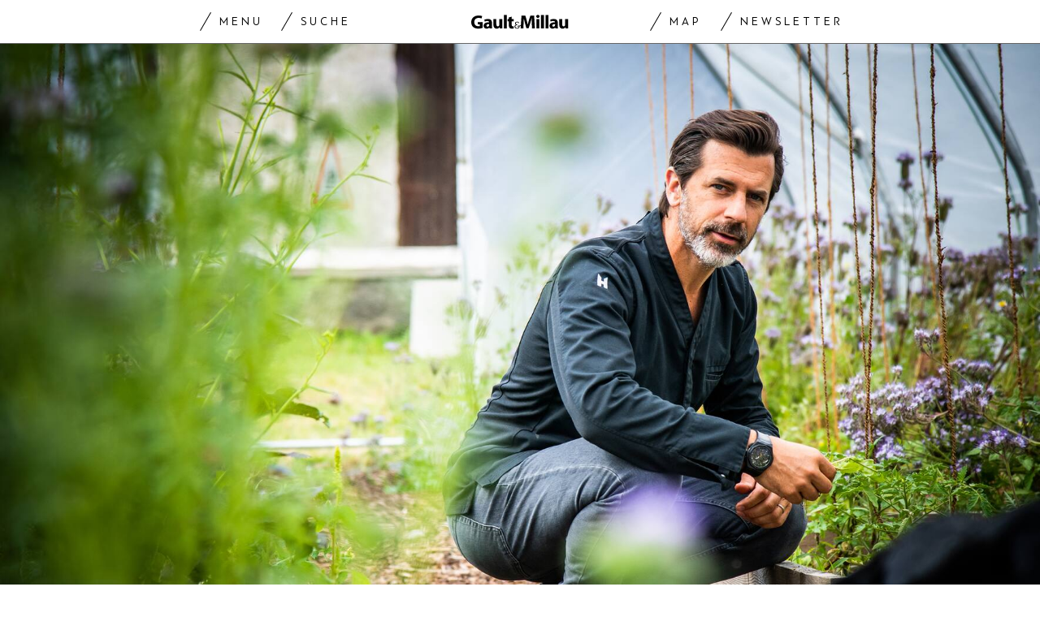

--- FILE ---
content_type: text/html; charset=utf-8
request_url: https://www.gaultmillau.ch/starchefs/restaurant-oz-andreas-caminada-goes-vegi
body_size: 29037
content:
<!doctype html><html lang="de-CH"><head><script>window.eventQueueDataLayer=window.eventQueueDataLayer||[],window.dataLayer=window.dataLayer||[]</script><script>if(!document.location.pathname.startsWith("/widget/")&&!document.location.search.includes("rasch_disable_cmp")){var dlApiScript=document.createElement("script");dlApiScript.type="text/javascript",dlApiScript.src="https://cdn.cookielaw.org/scripttemplates/otSDKStub.js",dlApiScript.setAttribute("data-domain-script","518b7970-7ab9-4d0d-9005-27b798f8c1ef"),dlApiScript.setAttribute("data-document-language","true"),dlApiScript.async=!0,document.head.appendChild(dlApiScript)}</script><script>function OptanonWrapper(){}</script><script>function setOneTrustConsentForAll(){null!=window.OneTrust&&OneTrust.AllowAll()}function toggleConsentInfoDisplay(){null!=window.OneTrust&&OneTrust.ToggleInfoDisplay()}</script><script>function isPresentinDatalayer(e){return"view"===e.event&&window.dataLayer?.some((n=>n.cms_page_id==e?.cms_page_id))}function pushToDataLayer(e){if(window.dataLayer){isPresentinDatalayer(e)||window.dataLayer?.push(e)}}function loadGTM(){!function(e,n,t,a,o){e[a]=e[a]||[],e[a].push({"gtm.start":(new Date).getTime(),event:"gtm.js"});const s=n.getElementsByTagName(t)[0],r=n.createElement(t);r.async=!0,r.src="https://www.googletagmanager.com/gtm.js?id=GTM-M5QZP3XP&gtm_auth=UdFHE6ho8-vsLS4yWlBeQA&gtm_preview=env-1",s.parentNode.insertBefore(r,s)}(window,document,"script","dataLayer"),window.eventQueueDataLayer?.forEach((e=>{e&&pushToDataLayer(e)})),window.eventQueueDataLayer.push=function(e){e&&pushToDataLayer(e)}}function waitForConsentAndLoadGTM(){window.OneTrust?.IsAlertBoxClosed()?loadGTM():window.OneTrust?.OnConsentChanged((function(){loadGTM()}))}if(window.OneTrust)waitForConsentAndLoadGTM();else{const e=setInterval((()=>{window.OneTrust&&(clearInterval(e),waitForConsentAndLoadGTM())}),500)}</script><script>window.__GRAPHQL_HOST__="https://api.gaultmillau.ch/graphql",window.loadedImages={},window.loadedImagesArray=[],window.__INITIAL_STATE__= {"route":{"locationBeforeTransitions":{"pathname":"\u002Fstarchefs\u002Frestaurant-oz-andreas-caminada-goes-vegi","search":"","hash":"","action":"PUSH","key":null,"query":{}},"vertical":"vertical\u002Fstarchefs","screenReady":true,"isInitialPage":true,"loading":false,"isCrawler":false,"hasCustomTracking":false,"isHybridApp":false,"clientUrl":"https:\u002F\u002Fwww.gaultmillau.ch"},"scroll":{"scrollTop":0},"navigation":{"tree":null,"visibleNavigation":null,"activePublication":null,"activeVerticalMenu":null},"header":{"title":"","isSinglePage":false,"contentType":""},"search":{"visible":false,"searchQuery":""},"settings":{"language":"de"},"auth":{"username":null,"givenName":null,"familyName":null,"email":null,"internalUserId":null,"registrationTimestamp":null,"subscriptionTimestamp":null,"isAuthenticated":false,"hasSubscriptions":false,"initialAuthRequest":false,"subscriptions":null,"gpNumber":null,"address":null,"birthday":null,"mobileNumber":null,"deviceId":"","realtime":null,"hasLegalAdviceAccess":false,"legalAdviceSubscriptions":null,"isChatbotAllowed":false},"alertList":{}},window.__INITIAL_ADS_CONFIG__= {"config":{"platform":"MobileWeb","targeting":{"publication":"gaultmillau","subsection":"Starchefs","keywordCat":null,"keywords":["Andreas Caminada","Fürstenau","V-Zug","Jelmoli"],"articleType":"Article","articleId":"bm9kZTozMTc0MzE=","usersi":"0","articlePremium":"0"},"publisher":"","ikjuzglkjfroef":true,"tracking":{},"channel":"Starchefs"},"slots":[],"helpers":[],"tracking":{}},window.__INITIAL_ADS_CONFIG__.tracking&&(window.__INITIAL_ADS_CONFIG__.tracking.initialStartTime=Date.now()),window.handleWysiwygLink=function(){return null},window.admTagMan=window.admTagMan||{},window.admTagMan.q=window.admTagMan.q||[],window.admTagMan.cq=window.admTagMan.cq||[];var isFrenchLanguage=window.__INITIAL_STATE__&&window.__INITIAL_STATE__.settings&&"fr"===window.__INITIAL_STATE__.settings.language,tagManagerUrl="https://cdn.ringier-advertising.ch/prod/tagmanager/gaultmillau.ch_de/latest/atm.js",tagManagerUrlFr="https://cdn.ringier-advertising.ch/prod/tagmanager/gaultmillau.ch_fr/latest/atm.js"</script>  <script>window.__GRAPHQL_ORIGIN__=""</script>    <script>var atmScript = document.createElement("script"); atmScript.setAttribute('src', isFrenchLanguage ? tagManagerUrlFr : tagManagerUrl); atmScript.async = true; if (!document.location.pathname.startsWith('/widget/')) { document.head.appendChild(atmScript); }</script>   <script>function loadBrandingDayCss(){var t=document.createElement("script");t.setAttribute("src","/static/js/branding-day-css.7ab5db56.min.js"),t.setAttribute("type","text/javascript"),t.setAttribute("async",!1),document.head.appendChild(t)}function loadScript(t,e){var a=document.createElement("script");a.setAttribute("src",t),a.setAttribute("type","text/javascript"),a.setAttribute("async",!0),a.setAttribute("data-env","production"),a.setAttribute("data-auth-service-url",""),"function"==typeof e&&a.addEventListener("load",(()=>{loadBrandingDayCss()}),{once:!0}),document.head.appendChild(a)}document.location.pathname.startsWith("/widget/")||loadScript("/static/js/init-thirdparty.1db8f0e5.min.js",loadBrandingDayCss)</script><link rel="search" type="application/opensearchdescription+xml" href="/opensearch.xml" title="Suche"> <link rel="modulepreload" href="/static/js/vendors.4e5b4326.js" as="script">
<link rel="modulepreload" href="/static/js/main.5615764d.js" as="script">
<link rel="preload" href="/static/css/main.a2211a98.css" as="style">
<link rel="preconnect" href="//cdn.ringier-advertising.ch" >
<link rel="preconnect" href="//cdn.cookielaw.org" >
<link rel="dns-prefetch" href="//tags.tiqcdn.com">
<link rel="dns-prefetch" href="//cdn.ringier-advertising.ch">
<link rel="dns-prefetch" href="//cdn.cookielaw.org"><title data-rh="true">Starkoch Andreas Caminada eröffnet neues Vegi-Restaurant «Oz» | GaultMillau</title><meta data-rh="true" name="base" content="https://www.gaultmillau.ch"/><meta data-rh="true" property="og:locale" content="de_CH"/><meta data-rh="true" name="robots" content="index,follow,noodp,noopener,noarchive"/><meta data-rh="true" name="viewport" content="width=device-width, initial-scale=1"/><meta data-rh="true" name="charset" content="UTF-8"/><meta data-rh="true" http-equiv="content-type" content="text/html; charset=utf-8"/><meta data-rh="true" name="mobile-web-app-capable" content="yes"/><meta data-rh="true" property="og:type" content="article"/><meta data-rh="true" name="apple-mobile-web-app-capable" content="yes"/><meta data-rh="true" name="robots" content="max-image-preview:large"/><meta data-rh="true" name="robots" content="max-video-preview:-1"/><meta data-rh="true" name="robots" content="max-snippet:-1"/><meta data-rh="true" name="google-site-verification" content="4njxmbnFVryyvMzc9YLIzzU8deNakI3-k6vWT8fjRkY"/><meta data-rh="true" name="msapplication-TileColor" content="#ffffff"/><meta data-rh="true" name="theme-color" content="#ffffff"/><meta data-rh="true" name="article:publisher" content="https://www.facebook.com/gaultmillau.schweiz"/><meta data-rh="true" property="fb:app_id" content="151397178237477"/><meta data-rh="true" property="fb:pages" content="1790328314571537, 170169220186859, 212134025922008"/><meta data-rh="true" name="p:domain_verify" content="7789afd1e81fe62bbce0c60e777a1c34"/><meta data-rh="true" property="og:site_name" content="Gault Millau"/><meta data-rh="true" name="twitter:site" content="@GaultMillauCH"/><meta data-rh="true" name="twitter:card" content="summary_large_image"/><meta data-rh="true" name="twitter:creator" content="@GaultMillauCH"/><meta data-rh="true" name="pinterest:site" content="gaultmillauschweiz"/><meta data-rh="true" name="pinterest:url" content="https://www.pinterest.com/gaultmillauschweiz/"/><meta data-rh="true" property="og:description" content="Andreas Caminada eröffnet in Fürstenau sein drittes Restaurant: «Oz». Konzept: Alles aus dem eigenen Garten."/><meta data-rh="true" property="og:image" content="https://www.gaultmillau.ch/fp/1200/675/1530/860/sites/default/files/breaking_news_andreas_caminada_eroffnet_neues_vegi-restaurant_oz_april_2021.jpg"/><meta data-rh="true" property="og:image:secure_url" content="https://www.gaultmillau.ch/fp/1200/675/1530/860/sites/default/files/breaking_news_andreas_caminada_eroffnet_neues_vegi-restaurant_oz_april_2021.jpg"/><meta data-rh="true" property="og:title" content="Restaurant «Oz»! Andreas Caminada goes vegi"/><meta data-rh="true" name="twitter:title" content="Restaurant «Oz»! Andreas Caminada goes vegi Andreas Caminada eröffnet in Fürstenau sein drittes Restaurant: «Oz». Konzept: Alles aus dem eigenen Garten. | GaultMillau – Channel"/><meta data-rh="true" name="twitter:image:src" content="https://www.gaultmillau.ch/fp/1200/675/1530/860/sites/default/files/breaking_news_andreas_caminada_eroffnet_neues_vegi-restaurant_oz_april_2021.jpg"/><meta data-rh="true" name="twitter:description" content="Restaurant «Oz»! Andreas Caminada goes vegi Andreas Caminada eröffnet in Fürstenau sein drittes Restaurant: «Oz». Konzept: Alles aus dem eigenen Garten."/><meta data-rh="true" name="description" content="Andreas Caminada eröffnet in Fürstenau sein drittes Restaurant: «Oz». Konzept: Alles aus dem eigenen Garten."/><meta data-rh="true" name="news_keywords" content="Andreas Caminada,Fürstenau,V-Zug,Jelmoli"/><meta data-rh="true" name="published_at" content="2021-04-27T12:53:39+02:00"/><meta data-rh="true" name="updated_at" content="2021-04-27T12:53:39+02:00"/><meta data-rh="true" name="parsely-post-id" content="317431"/><meta data-rh="true" name="parsely-type" content="post"/><meta data-rh="true" name="parsely-title" content="Starkoch Andreas Caminada eröffnet neues Vegi-Restaurant «Oz» | GaultMillau"/><meta data-rh="true" name="parsely-link" content="https://www.gaultmillau.ch/starchefs/restaurant-oz-andreas-caminada-goes-vegi"/><meta data-rh="true" name="parsely-image-url" content="https://www.gaultmillau.ch/fp/1200/675/1530/860/sites/default/files/breaking_news_andreas_caminada_eroffnet_neues_vegi-restaurant_oz_april_2021.jpg"/><meta data-rh="true" name="parsely-pub-date" content="2021-04-27T12:53:39+02:00"/><meta data-rh="true" name="parsely-section" content="Starchefs"/><meta data-rh="true" name="parsely-tags" content="print_article:0,Andreas Caminada,Fürstenau,V-Zug,Jelmoli,article_type:journalistic,page_type:Article"/><meta data-rh="true" property="og:url" content="https://www.gaultmillau.ch/starchefs/restaurant-oz-andreas-caminada-goes-vegi"/><link data-rh="true" rel="shortcut icon" type="image/x-icon" href="/static/media/da6a6e615ceb6cb53ec1bcad6251c927.ico"/><link data-rh="true" rel="apple-touch-icon" sizes="57x57" href="/static/media/87a2f68b54fceaff90aef1a6ba34124e.png"/><link data-rh="true" rel="apple-touch-icon" sizes="60x60" href="/static/media/6df1b036d42abf3f02073610ef3e52e4.png"/><link data-rh="true" rel="apple-touch-icon" sizes="72x72" href="/static/media/eda9b61cf60f43b13f3e8e606c286960.png"/><link data-rh="true" rel="apple-touch-icon" sizes="76x76" href="/static/media/c18ab9f1abaf9de77b282467cf9fcad2.png"/><link data-rh="true" rel="apple-touch-icon" sizes="114x114" href="/static/media/3048cd336163bcda7998c66797202724.png"/><link data-rh="true" rel="apple-touch-icon" sizes="120x120" href="/static/media/a03b204075e70227dc918630989495d9.png"/><link data-rh="true" rel="apple-touch-icon" sizes="144x144" href="/static/media/21a4da859dc7003bccc95752d4736972.png"/><link data-rh="true" rel="apple-touch-icon" sizes="152x152" href="/static/media/b1e801889236c686e621e608e2f24c66.png"/><link data-rh="true" rel="apple-touch-icon" sizes="180x180" href="/static/media/26e8b4850e0edeaa80bda4939a01fd3f.png"/><link data-rh="true" rel="apple-touch-icon" href="/static/media/26e8b4850e0edeaa80bda4939a01fd3f.png"/><link data-rh="true" rel="apple-touch-icon-precomposed" href="/static/media/26e8b4850e0edeaa80bda4939a01fd3f.png"/><link data-rh="true" rel="apple-touch-startup-image" media="(device-width: 320px) and (device-height: 568px) and (-webkit-device-pixel-ratio: 2) and (orientation: portrait)" href="/static/media/6e0b21704e02bf17caa75ce291ac9ae6.png"/><link data-rh="true" rel="apple-touch-startup-image" media="(device-width: 320px) and (device-height: 568px) and (-webkit-device-pixel-ratio: 2) and (orientation: landscape)" href="/static/media/c45f157afce8cf2ecc9a1c7d9bfa3326.png"/><link data-rh="true" rel="apple-touch-startup-image" media="(device-width: 375px) and (device-height: 667px) and (-webkit-device-pixel-ratio: 2) and (orientation: portrait)" href="/static/media/31fa1dde3efd94c979214989d955dbc1.png"/><link data-rh="true" rel="apple-touch-startup-image" media="(device-width: 375px) and (device-height: 667px) and (-webkit-device-pixel-ratio: 2) and (orientation: landscape)" href="/static/media/fc863c3904cfc2ea2e6a9bf7fee110a1.png"/><link data-rh="true" rel="apple-touch-startup-image" media="(device-width: 414px) and (device-height: 736px) and (-webkit-device-pixel-ratio: 3) and (orientation: portrait)" href="/static/media/1f2702eb3469a299c4bffe02f754f34c.png"/><link data-rh="true" rel="apple-touch-startup-image" media="(device-width: 414px) and (device-height: 736px) and (-webkit-device-pixel-ratio: 3) and (orientation: landscape)" href="/static/media/7de2a878a7dd37fb912c5f02e9a0a93c.png"/><link data-rh="true" rel="apple-touch-startup-image" media="(device-width: 375px) and (device-height: 812px) and (-webkit-device-pixel-ratio: 3) and (orientation: portrait)" href="/static/media/84fdafd811e5f65528c41be2f9266806.png"/><link data-rh="true" rel="apple-touch-startup-image" media="(device-width: 375px) and (device-height: 812px) and (-webkit-device-pixel-ratio: 3) and (orientation: landscape)" href="/static/media/ab6ff6de54ec4bce8f622748618056ad.png"/><link data-rh="true" rel="apple-touch-startup-image" media="(device-width: 414px) and (device-height: 896px) and (-webkit-device-pixel-ratio: 2) and (orientation: portrait)" href="/static/media/6428d2f7eda6664e9b32dbeb0ab02381.png"/><link data-rh="true" rel="apple-touch-startup-image" media="(device-width: 414px) and (device-height: 896px) and (-webkit-device-pixel-ratio: 2) and (orientation: landscape)" href="/static/media/1fdd005c5aeb367dffedf926cfe8c504.png"/><link data-rh="true" rel="apple-touch-startup-image" media="(device-width: 414px) and (device-height: 896px) and (-webkit-device-pixel-ratio: 3) and (orientation: portrait)" href="/static/media/a436b8c760b89960496d57a4d10abd44.png"/><link data-rh="true" rel="apple-touch-startup-image" media="(device-width: 414px) and (device-height: 896px) and (-webkit-device-pixel-ratio: 3) and (orientation: landscape)" href="/static/media/c2a5091361e39d733084901138492f0a.png"/><link data-rh="true" rel="apple-touch-startup-image" media="(device-width: 768px) and (device-height: 1024px) and (-webkit-device-pixel-ratio: 2) and (orientation: portrait)" href="/static/media/c98746638f240c26b5230dcf656aa35b.png"/><link data-rh="true" rel="apple-touch-startup-image" media="(device-width: 768px) and (device-height: 1024px) and (-webkit-device-pixel-ratio: 2) and (orientation: landscape)" href="/static/media/683491cc645ec7fd8cba88c609f46e7a.png"/><link data-rh="true" rel="apple-touch-startup-image" media="(device-width: 834px) and (device-height: 1112px) and (-webkit-device-pixel-ratio: 2) and (orientation: portrait)" href="/static/media/79c0fb5dc167801de6cfab35ed9ac8ac.png"/><link data-rh="true" rel="apple-touch-startup-image" media="(device-width: 834px) and (device-height: 1112px) and (-webkit-device-pixel-ratio: 2) and (orientation: landscape)" href="/static/media/e224251e7634bc6d68d6ec37e6bbc9fd.png"/><link data-rh="true" rel="apple-touch-startup-image" media="(device-width: 1024px) and (device-height: 1366px) and (-webkit-device-pixel-ratio: 2) and (orientation: portrait)" href="/static/media/cdaceb396d7c347cd9f614107db1f625.png"/><link data-rh="true" rel="apple-touch-startup-image" media="(device-width: 1024px) and (device-height: 1366px) and (-webkit-device-pixel-ratio: 2) and (orientation: landscape)" href="/static/media/09754a95f2bd2a8e8f7cf501eed3b110.png"/><link data-rh="true" rel="apple-touch-startup-image" media="(device-width: 834px) and (device-height: 1194px) and (-webkit-device-pixel-ratio: 2) and (orientation: portrait)" href="/static/media/06972667d4d63ae0e6b56d38da737faf.png"/><link data-rh="true" rel="apple-touch-startup-image" media="(device-width: 834px) and (device-height: 1194px) and (-webkit-device-pixel-ratio: 2) and (orientation: landscape)" href="/static/media/c1424f4894c2492e6c9ef927db001569.png"/><link data-rh="true" rel="icon" type="image/png" sizes="16x16" href="[data-uri]"/><link data-rh="true" rel="icon" type="image/png" sizes="32x32" href="[data-uri]"/><link data-rh="true" rel="icon" type="image/png" sizes="96x96" href="/static/media/ac68afb52fd924506c322c7be2424f91.png"/><link data-rh="true" rel="icon" type="image/png" sizes="192x192" href="/static/media/48654ac8c8a6d333c9690c0f26b7ef63.png"/><link data-rh="true" rel="alternate" type="application/atom+xml" href="https://www.gaultmillau.ch/rss_feed" title="GaultMillau RSS Feed"/><link data-rh="true" rel="canonical" href="https://www.gaultmillau.ch/starchefs/restaurant-oz-andreas-caminada-goes-vegi"/><link data-rh="true" rel="preload" href="/fp/660/440/1530/860/sites/default/files/breaking_news_andreas_caminada_eroffnet_neues_vegi-restaurant_oz_april_2021.jpg" as="image" media="(max-width:759px)"/><link data-rh="true" rel="preload" href="/fp/1500/1000/1530/860/sites/default/files/breaking_news_andreas_caminada_eroffnet_neues_vegi-restaurant_oz_april_2021.jpg" as="image" media="(min-width:760px) and (max-width:959px)"/><link data-rh="true" rel="preload" href="/fp/2048/1152/1530/860/sites/default/files/breaking_news_andreas_caminada_eroffnet_neues_vegi-restaurant_oz_april_2021.jpg" as="image" media="(min-width:960px)"/><script data-rh="true" type="application/ld+json">{"@context":"https://schema.org","@type":"WebPage","@id":"https://www.gaultmillau.ch/starchefs/restaurant-oz-andreas-caminada-goes-vegi","url":"https://www.gaultmillau.ch/starchefs/restaurant-oz-andreas-caminada-goes-vegi","name":"Gault Millau","description":"Andreas Caminada eröffnet in Fürstenau sein drittes Restaurant: «Oz». Konzept: Alles aus dem eigenen Garten.","datePublished":"2021-04-27T12:53:39+02:00","dateModified":"2021-04-27T12:30:00+02:00","isPartOf":{"@type":"WebSite","@id":"https://www.gaultmillau.ch/#/schema/WebSite/1"},"publisher":{"@type":"NewsMediaOrganization","@id":"https://www.gaultmillau.ch/#/schema/Organization/1"},"primaryImageOfPage":{"@type":"ImageObject","@id":"/fp/1200/1200/1530/860/sites/default/files/breaking_news_andreas_caminada_eroffnet_neues_vegi-restaurant_oz_april_2021.jpg"}}</script><script data-rh="true" type="application/ld+json">{"@context":"https://schema.org","@type":"ImageObject","@id":"https://www.gaultmillau.ch/fp/1200/1200/1530/860/sites/default/files/breaking_news_andreas_caminada_eroffnet_neues_vegi-restaurant_oz_april_2021.jpg","url":"https://www.gaultmillau.ch/fp/1200/1200/1530/860/sites/default/files/breaking_news_andreas_caminada_eroffnet_neues_vegi-restaurant_oz_april_2021.jpg","contentUrl":"https://www.gaultmillau.ch/fp/1200/1200/1530/860/sites/default/files/breaking_news_andreas_caminada_eroffnet_neues_vegi-restaurant_oz_april_2021.jpg","width":1200,"height":1200,"caption":null}</script><script data-rh="true" type="application/ld+json">{"@context":"https://schema.org","@type":"ImageObject","@id":"https://www.gaultmillau.ch/fp/1200/900/1530/860/sites/default/files/breaking_news_andreas_caminada_eroffnet_neues_vegi-restaurant_oz_april_2021.jpg","url":"https://www.gaultmillau.ch/fp/1200/900/1530/860/sites/default/files/breaking_news_andreas_caminada_eroffnet_neues_vegi-restaurant_oz_april_2021.jpg","contentUrl":"https://www.gaultmillau.ch/fp/1200/900/1530/860/sites/default/files/breaking_news_andreas_caminada_eroffnet_neues_vegi-restaurant_oz_april_2021.jpg","width":1200,"height":900,"caption":null}</script><script data-rh="true" type="application/ld+json">{"@context":"https://schema.org","@type":"ImageObject","@id":"https://www.gaultmillau.ch/fp/1770/996/1530/860/sites/default/files/breaking_news_andreas_caminada_eroffnet_neues_vegi-restaurant_oz_april_2021.jpg","url":"https://www.gaultmillau.ch/fp/1770/996/1530/860/sites/default/files/breaking_news_andreas_caminada_eroffnet_neues_vegi-restaurant_oz_april_2021.jpg","contentUrl":"https://www.gaultmillau.ch/fp/1770/996/1530/860/sites/default/files/breaking_news_andreas_caminada_eroffnet_neues_vegi-restaurant_oz_april_2021.jpg","width":1770,"height":996,"caption":null}</script><script data-rh="true" type="application/ld+json">{"@context":"https://schema.org","@type":"WebSite","@id":"https://www.gaultmillau.ch/#/schema/WebSite/1","url":"https://www.gaultmillau.ch/starchefs/restaurant-oz-andreas-caminada-goes-vegi","name":"Gault Millau","alternateName":"Ringier AG | Ringier Medien Schweiz","publisher":{"@id":"https://www.gaultmillau.ch/#/schema/Organization/1"}}</script><script data-rh="true" type="application/ld+json">{"@graph":[{"@context":"https://schema.org","@type":"NewsMediaOrganization","@id":"https://www.gaultmillau.ch/#/schema/Organization/1","url":"https://www.gaultmillau.ch/starchefs/restaurant-oz-andreas-caminada-goes-vegi","name":"Gault Millau","legalName":"Ringier AG | Ringier Medien Schweiz","description":"Andreas Caminada eröffnet in Fürstenau sein drittes Restaurant: «Oz». Konzept: Alles aus dem eigenen Garten.","logo":{"@type":"ImageObject","@id":"https://www.gaultmillau.ch/static/media/206b253fd2d2de3c7126692adcfb7427.png","url":"https://www.gaultmillau.ch/static/media/206b253fd2d2de3c7126692adcfb7427.png","contentUrl":"https://www.gaultmillau.ch/static/media/206b253fd2d2de3c7126692adcfb7427.png"},"image":[{"@type":"ImageObject","@id":"https://www.gaultmillau.ch/static/media/206b253fd2d2de3c7126692adcfb7427.png"},{"@type":"ImageObject","@id":"https://www.gaultmillau.ch/fp/1200/1200/1530/860/sites/default/files/breaking_news_andreas_caminada_eroffnet_neues_vegi-restaurant_oz_april_2021.jpg"}],"parentOrganization":{"@type":"Organization","@id":"https://www.gaultmillau.ch/#/schema/Organization/2"},"sameAs":["https://www.facebook.com/gaultmillau.schweiz","https://www.facebook.com/gaultmillau.suisse","https://www.instagram.com/gaultmillau_schweiz/","https://twitter.com/GaultMillauCH","https://www.linkedin.com/company/gaultmillau-schweiz","https://de.wikipedia.org/wiki/Gault-Millau","https://www.pinterest.com/gaultmillauschweiz/"],"address":{"@type":"PostalAddress","streetAddress":"Flurstrasse 55","addressLocality":"Zürich","addressRegion":"Zürich","postalCode":"8048","addressCountry":"CH"},"contactPoint":{"@type":"ContactPoint","contactType":"customer service","telephone":"+41 (0) 44 259 88 44","email":"gaultmillau@ringieraxelspringer.ch"},"employee":null,"potentialAction":null},{"@context":"https://schema.org","@type":"Organization","@id":"https://www.gaultmillau.ch/#/schema/Organization/2","url":"https://www.ringier.com/","name":"Ringier","legalName":"Ringier AG","alternateName":"ringier.com","description":"Ringier is a family-owned media group with brands in Europe and Africa that focus on media, e-commerce, marketplaces and entertainment.","email":"info@ringier.ch","telephone":"+41442596111","address":{"@type":"PostalAddress","@id":"https://www.gaultmillau.ch/#/schema/Address/Organization/1"},"sameAs":["https://www.linkedin.com/company/ringier/","https://twitter.com/ringier_ag","https://www.facebook.com/ringierag/","https://www.youtube.com/user/RingierComm","https://www.instagram.com/ringier_ag"]},{"@context":"http://schema.org/","@type":"NewsArticle","mainEntityOfPage":"https://www.gaultmillau.ch/starchefs/restaurant-oz-andreas-caminada-goes-vegi","@id":"https://www.gaultmillau.ch/starchefs/restaurant-oz-andreas-caminada-goes-vegi","url":"https://www.gaultmillau.ch/starchefs/restaurant-oz-andreas-caminada-goes-vegi","publisher":{"@type":"NewsMediaOrganization","@id":"https://www.gaultmillau.ch/#/schema/Organization/1","name":"Gault Millau","logo":{"@type":"ImageObject","@id":"https://www.gaultmillau.ch/static/media/206b253fd2d2de3c7126692adcfb7427.png","url":"https://www.gaultmillau.ch/static/media/206b253fd2d2de3c7126692adcfb7427.png","contentUrl":"https://www.gaultmillau.ch/static/media/206b253fd2d2de3c7126692adcfb7427.png"},"sameAs":["https://www.facebook.com/gaultmillau.schweiz","https://www.facebook.com/gaultmillau.suisse","https://www.instagram.com/gaultmillau_schweiz/","https://twitter.com/GaultMillauCH","https://www.linkedin.com/company/gaultmillau-schweiz","https://de.wikipedia.org/wiki/Gault-Millau","https://www.pinterest.com/gaultmillauschweiz/"]},"articleSection":"Starchefs","author":[],"datePublished":"2021-04-27T12:53:39+02:00","dateModified":"2021-04-27T12:53:39+02:00","headline":"Restaurant «Oz»! Andreas Caminada goes vegi","alternativeHeadline":"Starkoch Andreas Caminada eröffnet neues Vegi-Restaurant «Oz»","description":"Andreas Caminada eröffnet in Fürstenau sein drittes Restaurant: «Oz». Konzept: Alles aus dem eigenen Garten.","isPartOf":{"@type":"URL","@id":"https://www.gaultmillau.ch/starchefs/restaurant-oz-andreas-caminada-goes-vegi"},"image":[{"@type":"ImageObject","@id":"https://www.gaultmillau.ch/fp/1200/1200/1530/860/sites/default/files/breaking_news_andreas_caminada_eroffnet_neues_vegi-restaurant_oz_april_2021.jpg"},{"@type":"ImageObject","@id":"https://www.gaultmillau.ch/fp/1200/900/1530/860/sites/default/files/breaking_news_andreas_caminada_eroffnet_neues_vegi-restaurant_oz_april_2021.jpg"},{"@type":"ImageObject","@id":"https://www.gaultmillau.ch/fp/1770/996/1530/860/sites/default/files/breaking_news_andreas_caminada_eroffnet_neues_vegi-restaurant_oz_april_2021.jpg"}],"isAccessibleForFree":true}]}</script><script data-rh="true" type="application/ld+json">{"name":null,"publisher":{"@id":"https://www.gaultmillau.ch/#/schema/Organization/1"}}</script><script data-rh="true" type="application/ld+json">{"name":null,"publisher":{"@id":"https://www.gaultmillau.ch/#/schema/Organization/1"}}</script> <script>(()=>{"use strict";var e={},t={};function r(o){var n=t[o];if(void 0!==n)return n.exports;var a=t[o]={id:o,loaded:!1,exports:{}};return e[o].call(a.exports,a,a.exports,r),a.loaded=!0,a.exports}r.m=e,(()=>{var e=[];r.O=(t,o,n,a)=>{if(!o){var i=1/0;for(s=0;s<e.length;s++){for(var[o,n,a]=e[s],l=!0,d=0;d<o.length;d++)(!1&a||i>=a)&&Object.keys(r.O).every((e=>r.O[e](o[d])))?o.splice(d--,1):(l=!1,a<i&&(i=a));if(l){e.splice(s--,1);var u=n();void 0!==u&&(t=u)}}return t}a=a||0;for(var s=e.length;s>0&&e[s-1][2]>a;s--)e[s]=e[s-1];e[s]=[o,n,a]}})(),r.n=e=>{var t=e&&e.__esModule?()=>e.default:()=>e;return r.d(t,{a:t}),t},(()=>{var e,t=Object.getPrototypeOf?e=>Object.getPrototypeOf(e):e=>e.__proto__;r.t=function(o,n){if(1&n&&(o=this(o)),8&n)return o;if("object"==typeof o&&o){if(4&n&&o.__esModule)return o;if(16&n&&"function"==typeof o.then)return o}var a=Object.create(null);r.r(a);var i={};e=e||[null,t({}),t([]),t(t)];for(var l=2&n&&o;"object"==typeof l&&!~e.indexOf(l);l=t(l))Object.getOwnPropertyNames(l).forEach((e=>i[e]=()=>o[e]));return i.default=()=>o,r.d(a,i),a}})(),r.d=(e,t)=>{for(var o in t)r.o(t,o)&&!r.o(e,o)&&Object.defineProperty(e,o,{enumerable:!0,get:t[o]})},r.f={},r.e=e=>Promise.all(Object.keys(r.f).reduce(((t,o)=>(r.f[o](e,t),t)),[])),r.u=e=>"static/js/"+({532:"ImageGallery",576:"HeroImageGallery",631:"StyleguideParagraphs",634:"StyleguideButton",739:"FileUploader",846:"file-type",866:"Styleguide",949:"StyleguideTypography"}[e]||e)+"."+{9:"8726d395",383:"5f1512c5",390:"5d02fc39",532:"7029b8ee",576:"9d8eda20",631:"6b8935ec",634:"6249e162",695:"a62194dc",739:"ee9e7a01",846:"9089ce7c",866:"77ce3402",949:"3c577af9"}[e]+".chunk.js",r.miniCssF=e=>"static/css/"+({576:"HeroImageGallery",631:"StyleguideParagraphs",634:"StyleguideButton",866:"Styleguide",949:"StyleguideTypography"}[e]||e)+"."+{390:"aede51f9",576:"875940a1",631:"a4708039",634:"43066b84",866:"74e2d296",949:"b0c291eb"}[e]+".chunk.css",r.g=function(){if("object"==typeof globalThis)return globalThis;try{return this||new Function("return this")()}catch(e){if("object"==typeof window)return window}}(),r.hmd=e=>((e=Object.create(e)).children||(e.children=[]),Object.defineProperty(e,"exports",{enumerable:!0,set:()=>{throw new Error("ES Modules may not assign module.exports or exports.*, Use ESM export syntax, instead: "+e.id)}}),e),r.o=(e,t)=>Object.prototype.hasOwnProperty.call(e,t),(()=>{var e={},t="frontend:";r.l=(o,n,a,i)=>{if(e[o])e[o].push(n);else{var l,d;if(void 0!==a)for(var u=document.getElementsByTagName("script"),s=0;s<u.length;s++){var f=u[s];if(f.getAttribute("src")==o||f.getAttribute("data-webpack")==t+a){l=f;break}}l||(d=!0,(l=document.createElement("script")).charset="utf-8",l.timeout=120,r.nc&&l.setAttribute("nonce",r.nc),l.setAttribute("data-webpack",t+a),l.src=o),e[o]=[n];var c=(t,r)=>{l.onerror=l.onload=null,clearTimeout(p);var n=e[o];if(delete e[o],l.parentNode&&l.parentNode.removeChild(l),n&&n.forEach((e=>e(r))),t)return t(r)},p=setTimeout(c.bind(null,void 0,{type:"timeout",target:l}),12e4);l.onerror=c.bind(null,l.onerror),l.onload=c.bind(null,l.onload),d&&document.head.appendChild(l)}}})(),r.r=e=>{"undefined"!=typeof Symbol&&Symbol.toStringTag&&Object.defineProperty(e,Symbol.toStringTag,{value:"Module"}),Object.defineProperty(e,"__esModule",{value:!0})},r.nmd=e=>(e.paths=[],e.children||(e.children=[]),e),r.p="/",(()=>{if("undefined"!=typeof document){var e=e=>new Promise(((t,o)=>{var n=r.miniCssF(e),a=r.p+n;if(((e,t)=>{for(var r=document.getElementsByTagName("link"),o=0;o<r.length;o++){var n=(i=r[o]).getAttribute("data-href")||i.getAttribute("href");if("stylesheet"===i.rel&&(n===e||n===t))return i}var a=document.getElementsByTagName("style");for(o=0;o<a.length;o++){var i;if((n=(i=a[o]).getAttribute("data-href"))===e||n===t)return i}})(n,a))return t();((e,t,r,o,n)=>{var a=document.createElement("link");a.rel="stylesheet",a.type="text/css",a.onerror=a.onload=r=>{if(a.onerror=a.onload=null,"load"===r.type)o();else{var i=r&&("load"===r.type?"missing":r.type),l=r&&r.target&&r.target.href||t,d=new Error("Loading CSS chunk "+e+" failed.\n("+l+")");d.code="CSS_CHUNK_LOAD_FAILED",d.type=i,d.request=l,a.parentNode&&a.parentNode.removeChild(a),n(d)}},a.href=t,document.head.appendChild(a)})(e,a,0,t,o)})),t={121:0};r.f.miniCss=(r,o)=>{t[r]?o.push(t[r]):0!==t[r]&&{390:1,576:1,631:1,634:1,866:1,949:1}[r]&&o.push(t[r]=e(r).then((()=>{t[r]=0}),(e=>{throw delete t[r],e})))}}})(),(()=>{var e={121:0};r.f.j=(t,o)=>{var n=r.o(e,t)?e[t]:void 0;if(0!==n)if(n)o.push(n[2]);else if(121!=t){var a=new Promise(((r,o)=>n=e[t]=[r,o]));o.push(n[2]=a);var i=r.p+r.u(t),l=new Error;r.l(i,(o=>{if(r.o(e,t)&&(0!==(n=e[t])&&(e[t]=void 0),n)){var a=o&&("load"===o.type?"missing":o.type),i=o&&o.target&&o.target.src;l.message="Loading chunk "+t+" failed.\n("+a+": "+i+")",l.name="ChunkLoadError",l.type=a,l.request=i,n[1](l)}}),"chunk-"+t,t)}else e[t]=0},r.O.j=t=>0===e[t];var t=(t,o)=>{var n,a,[i,l,d]=o,u=0;if(i.some((t=>0!==e[t]))){for(n in l)r.o(l,n)&&(r.m[n]=l[n]);if(d)var s=d(r)}for(t&&t(o);u<i.length;u++)a=i[u],r.o(e,a)&&e[a]&&e[a][0](),e[a]=0;return r.O(s)},o=self.webpackChunkfrontend=self.webpackChunkfrontend||[];o.forEach(t.bind(null,0)),o.push=t.bind(null,o.push.bind(o))})()})()</script><link href="/static/css/main.a2211a98.css" rel="stylesheet"><meta name="theme-color" content="#1f1f1f" /><link rel="manifest" href="/manifest.32f6a519b8d47109d28b0f3b9fcf6fa7.json" /></head><body class="cnW6GiAS tcsSetgX"><div id="top_special_1" classname="ad-wrapper"></div><div id="app"><div id="modal-root"></div><div class="app U1vLqlW2"><div class="site-header ixJRpyUD"><div class="site-header"><div class="TK2XtEmr is-in-view"><div class="TK2XtEmr is-in-view"><div class="header-placeholder yrDOahIC"><header class="ZIPvLWlC"><div class=""><div class="header-inner"><div class="rE4096bW"><div class="N0CUoks2"><div class="ZPd_ooYO f5FpOGc4"><div class="Sc91r3Dj QxrClZXJ"><button class="lUdMsriR iM7YYTTF jnHRkOn0" aria-label="Zurück"><svg xmlns="http://www.w3.org/2000/svg" viewBox="0 0 22 23" type="svg-icons/type/arrow-back" class="MTbZnx1s"><path d="m11.314 0 1.414 1.414-8.899 8.9h17.485v2H3.829l8.899 8.9-1.414 1.413L0 11.314 11.314 0z"></path></svg><span>Zurück</span></button><div class="xLWysgNZ QfRwUht4 ASlJGoRV"><a href="#toggleMenuAction" class="menu-action-link-open iM7YYTTF jnHRkOn0" aria-label="Menu togglen">Menu</a><a href="#toggleSearchAction" class="iM7YYTTF jnHRkOn0 xjeFvBYZ ASlJGoRV">Suche</a></div><div class="xLWysgNZ CVIiAQyf"><a class="cUudMn9G" href="/"><svg viewBox="0 0 152 22" version="1.1"><g id="Page-1" stroke="none" stroke-width="1" fill="none" fill-rule="evenodd"><g id="Logo_GM_desktop_active"><g id="Group-3" transform="translate(0.000000, 0.719249)"><path d="M17.6454206,19.5999003 C16.2489785,20.0754455 13.6056233,20.7292751 10.9611897,20.7292751 C7.30815473,20.7292751 4.66408061,19.8080187 2.82228673,18.056086 C1.01068619,16.3030749 -7.18889103e-05,13.6891941 -7.18889103e-05,10.7478594 C0.0301214534,4.09382183 4.87148011,0.291617364 11.4374537,0.291617364 C14.0211412,0.291617364 16.0113856,0.795558625 16.9919504,1.24162931 L16.0408601,4.89610206 C14.9423975,4.39036358 13.6056233,4.03487292 11.4072604,4.03487292 C7.63453038,4.03487292 4.75322286,6.17248967 4.75322286,10.510626 C4.75322286,14.66904 7.36674419,17.0755212 11.0805253,17.0755212 C12.0909239,17.0755212 12.9219597,16.9565451 13.2788882,16.807735 L13.2788882,14.1388593 L10.1894622,14.1388593 L10.1894622,10.6033626 L17.6454206,10.6033626 L17.6454206,19.5999003 Z" id="Fill-1" fill="#000000" mask="url(#mask-2)"></path></g><path d="M27.9461309,14.3785009 C25.5694835,14.3785009 23.7280491,14.9428289 23.7280491,16.6652872 C23.7280491,17.823777 24.5004954,18.3888238 25.5105346,18.3888238 C26.6089972,18.3888238 27.559728,17.6458519 27.8569887,16.7245955 C27.9159376,16.4877216 27.9461309,16.2202948 27.9461309,15.953587 L27.9461309,14.3785009 Z M32.3130228,17.7353536 C32.3130228,19.1023212 32.3719717,20.4380172 32.5506156,21.2402974 L28.480625,21.2402974 L28.2135577,19.7841875 L28.124056,19.7841875 C27.1736846,20.9441151 25.6884597,21.5670325 23.9652825,21.5670325 C21.0250261,21.5670325 19.272015,19.4286969 19.272015,17.1113579 C19.272015,13.3389873 22.6587016,11.5565018 27.7973209,11.5565018 L27.7973209,11.3782173 C27.7973209,10.6057709 27.381803,9.50658949 25.1539656,9.50658949 C23.6680219,9.50658949 22.0943736,10.0116091 21.1432833,10.5762965 L20.3115286,7.69498895 C21.3215678,7.13030156 23.3121718,6.38804856 25.955527,6.38804856 C30.7983234,6.38804856 32.3130228,9.2388033 32.3130228,12.6553238 L32.3130228,17.7353536 Z" id="Fill-4" fill="#000000"></path><g id="Group-8" transform="translate(34.506677, 6.470361)"><path d="M13.8312466,10.1062149 C13.8312466,12.0069577 13.890555,13.5525692 13.9502228,14.7700079 L10.0290421,14.7700079 L9.82128319,12.7204551 L9.73250039,12.7204551 C9.16709411,13.612237 7.80084537,15.096743 5.18624571,15.096743 C2.21651482,15.096743 0.0767414117,13.2553086 0.0767414117,8.7694406 L0.0767414117,0.244494184 L4.59244331,0.244494184 L4.59244331,8.05666206 C4.59244331,10.1655232 5.27610684,11.4422703 6.87994843,11.4422703 C8.12758047,11.4422703 8.87055236,10.5810411 9.1379791,9.8682626 C9.25623636,9.60047641 9.31590416,9.27374131 9.31590416,8.88841675 L9.31590416,0.244494184 L13.8312466,0.244494184 L13.8312466,10.1062149 Z" id="Fill-6" fill="#000000" mask="url(#mask-4)"></path></g><polygon id="Fill-9" fill="#000000" mask="url(#mask-6)" points="50.9207123 21.2406569 55.4364142 21.2406569 55.4364142 0.149528933 50.9207123 0.149528933"></polygon><path d="M63.0691833,2.76287054 L63.0691833,6.71460394 L66.3077787,6.71460394 L66.3077787,10.0412633 L63.0691833,10.0412633 L63.0691833,15.3286926 C63.0691833,17.0817037 63.5148946,17.8836245 64.8523878,17.8836245 C65.4753052,17.8836245 65.7732847,17.85415 66.1888026,17.7646483 L66.2179176,21.1804499 C65.6539491,21.3896466 64.5551271,21.5668528 63.3071356,21.5668528 C61.8517446,21.5668528 60.6335871,21.0625521 59.8909746,20.3192208 C59.0592199,19.4579916 58.6433426,18.061909 58.6433426,16.0116373 L58.6433426,10.0412633 L56.712047,10.0412633 L56.712047,6.71460394 L58.6433426,6.71460394 L58.6433426,3.98138757 L63.0691833,2.76287054 Z" id="Fill-11" fill="#000000" mask="url(#mask-6)"></path><path d="M115.803329,21.2406569 L120.318312,21.2406569 L120.318312,0.149528933 L115.803329,0.149528933 L115.803329,21.2406569 Z M130.626104,15.9532275 C130.626104,16.2202948 130.59591,16.4877216 130.536962,16.7242361 C130.239701,17.6458519 129.288611,18.3888238 128.190148,18.3888238 C127.180109,18.3888238 126.408022,17.823777 126.408022,16.6652872 C126.408022,14.9424694 128.249456,14.3785009 130.626104,14.3785009 L130.626104,15.9532275 Z M134.993355,12.6553238 C134.993355,9.2388033 133.477937,6.38804856 128.6355,6.38804856 C125.992145,6.38804856 124.001541,7.13030156 122.991142,7.6953484 L123.822897,10.575937 C124.773987,10.0116091 126.348354,9.50658949 127.833939,9.50658949 C130.061416,9.50658949 130.476934,10.6057709 130.476934,11.3782173 L130.476934,11.5565018 C125.338315,11.5565018 121.951988,13.3389873 121.951988,17.1113579 C121.951988,19.4290563 123.70428,21.5670325 126.644896,21.5670325 C128.368433,21.5670325 129.853298,20.9441151 130.804029,19.784547 L130.893171,19.784547 L131.160238,21.2406569 L135.230588,21.2406569 C135.052304,20.4380172 134.993355,19.1023212 134.993355,17.7353536 L134.993355,12.6553238 Z M150.958444,16.5765044 L150.958444,6.71442422 L146.442742,6.71442422 L146.442742,15.3590657 C146.442742,15.7440308 146.383075,16.0711253 146.264817,16.3385521 C145.997391,17.0513306 145.254419,17.9125598 144.006787,17.9125598 C142.402945,17.9125598 141.719282,16.6354533 141.719282,14.527311 L141.719282,6.71442422 L137.204299,6.71442422 L137.204299,15.2400895 C137.204299,19.7255981 139.343353,21.5670325 142.313443,21.5670325 C144.927684,21.5670325 146.294651,20.0825265 146.85826,19.1907446 L146.947762,19.1907446 L147.155521,21.2406569 L151.077061,21.2406569 C151.017753,20.0228587 150.958444,18.4772472 150.958444,16.5765044 L150.958444,16.5765044 Z M92.1367812,1.21887647 L90.0272012,7.87219512 C89.3442565,10.1305852 88.6609524,12.744466 88.1264584,15.061805 L88.0074822,15.061805 C87.5614116,12.7142727 86.9676092,10.2190086 86.314139,7.93186291 L84.3537284,1.21887647 L78.3229677,1.21887647 L77.3934441,15.7889614 C76.976129,16.4079249 76.2859954,16.8119405 75.1206762,16.8180511 L73.7900125,16.8180511 C73.0060639,16.8158944 72.4963715,17.0351556 72.1947975,17.3644068 C71.893583,17.6922203 71.809473,18.1023465 71.809473,18.4653855 L71.809473,18.5940666 L72.3364187,18.5940666 L72.3489993,18.4790444 C72.3835059,17.9991859 73.0466811,17.7932242 73.5937557,17.7932242 L74.2346454,17.7932242 C74.204452,19.4067708 73.1710489,20.5702928 71.4956779,20.5749656 C70.1283508,20.5746061 68.7883415,19.6148892 68.785466,18.2091015 C68.7883415,16.8029544 70.0949225,15.9090158 71.3961118,15.9082969 C71.6786352,15.9072186 71.8752513,15.9014675 72.0294531,15.8648042 C72.1779037,15.8410808 72.3281515,15.7213858 72.3155709,15.5707785 C72.3281515,15.4417379 72.2127698,15.3105407 72.0513792,15.2577023 C71.8845969,15.1955184 71.6412529,15.1502284 71.2383156,15.0937956 C70.2340275,14.8756128 69.5784007,13.9087069 69.5816357,13.1876611 C69.5906218,12.1060925 70.3921831,11.4716729 71.624359,11.461249 C72.7433099,11.467719 73.374854,12.0963875 73.6703174,13.2016795 L73.6944002,13.3001673 L74.0617525,13.3016051 L74.227097,13.3016051 L74.204452,13.1563895 C74.1063237,12.4982465 74.0121492,11.830758 73.9776425,11.1675828 L73.9758453,11.09821 L73.9136614,11.0644222 C73.2882279,10.7089315 72.4072293,10.566232 71.575834,10.566232 C70.0129691,10.5683887 68.3300497,11.4655623 68.3268147,13.1876611 C68.3196258,14.3623259 68.9331977,15.0032156 69.8429518,15.4532401 C68.4820948,15.7379202 67.5238156,16.7659316 67.5292073,18.2245576 C67.5331612,20.4207638 69.5111845,21.4671069 71.4956779,21.4707014 L71.5147285,21.4707014 C73.876998,21.4707014 75.3978079,19.959237 75.4873096,17.7835192 C76.3169077,17.7188192 76.8948945,17.4679269 77.3096935,17.1059662 L77.0458612,21.2406569 L81.2344686,21.2406569 L81.6208715,13.635529 C81.7394882,11.140265 81.8584643,8.05047961 81.9476066,5.34745659 L82.0069149,5.34745659 C82.5115751,7.99153071 83.1654047,10.8135299 83.8188749,13.1894584 L85.9579294,20.9135623 L89.4930666,20.9135623 L91.9286629,13.101035 C92.7003903,10.7538621 93.532145,7.9027479 94.1856152,5.34745659 L94.2460019,5.34745659 C94.2460019,8.28879135 94.3347847,11.1704583 94.4235675,13.5758613 L94.7503026,21.2406569 L99.1466689,21.2406569 L98.0776808,1.21887647 L92.1367812,1.21887647 Z M108.704659,21.2406569 L113.220361,21.2406569 L113.220361,0.149528933 L108.704659,0.149528933 L108.704659,21.2406569 Z M101.605629,21.2406569 L106.12169,21.2406569 L106.12169,6.71442422 L101.605629,6.71442422 L101.605629,21.2406569 Z M103.893494,0 C102.34896,0 101.338562,1.04023253 101.338562,2.40648127 C101.338562,3.74325556 102.319126,4.81332198 103.833826,4.81332198 L103.86366,4.81332198 C105.438027,4.81332198 106.417873,3.74325556 106.417873,2.40648127 C106.388398,1.04023253 105.438027,0 103.893494,0 L103.893494,0 Z" id="Fill-12" fill="#000000" mask="url(#mask-6)"></path></g></g></svg></a></div><div class="xLWysgNZ QfRwUht4 WO2pJq_4 ASlJGoRV"><a class="iM7YYTTF jnHRkOn0 QN_fXnWT xjeFvBYZ" href="/map?aroundme=true">Map</a><a class="iM7YYTTF jnHRkOn0 QN_fXnWT xjeFvBYZ" href="/newsletter-abonnieren">Newsletter</a><a href="#toggleSearchAction" class="iM7YYTTF jnHRkOn0 QN_fXnWT SY1wbXwB">Suche</a></div></div></div></div></div><nav class="UwYHMZ4n"><section style="display:none"><div class="bJFBi2NV"><div><div class="main-navigation n0BXr7AI"><div class="xyaiOVzh Mfv0WXyV ZPd_ooYO"><div class="QxrClZXJ vNGN5eBa"><div class="g3koM_dp bMi_d6eh ZQYGKSOg"><button class="menu-action-link-close MAJs_Pcc" aria-label="Menu schliessen"><i class="rZOW3KT1 tayR1Ary"></i></button></div><div class="g3koM_dp P_YrYjE4 IR68qn2p"><div class="Edatc4UX"><a href="/" class="Q_xco6Jz jnHRkOn0 H1CtoI31">de</a><a href="/fr" class="Q_xco6Jz jnHRkOn0">fr</a></div></div></div><div class="QxrClZXJ cTsUm96Y SY1wbXwB"><div class="QLI11ZBS" role="button" aria-hidden="true" tabindex="0"><a class="iM7YYTTF jnHRkOn0" href="/map?aroundme=true">Map</a></div><div class="QLI11ZBS" role="button" aria-hidden="true" tabindex="0"><a class="iM7YYTTF jnHRkOn0" href="/newsletter-abonnieren">Newsletter</a></div><div class="QLI11ZBS" role="button" aria-hidden="true" tabindex="0"><a target="_blank" rel="noopener nofollow" href="https://www.online-kiosk.ch/gault-millau" class="iM7YYTTF jnHRkOn0">Shop</a></div></div><div class="QxrClZXJ"><div class="k7RZYAtK UG1NueD3 P_YrYjE4"><div data-index="0" class="menu-link-0-880-restaurant-tests MGqVv9rq"><span role="link" tabindex="-3" aria-hidden="true"><a class="v_UDv6gT agYLNefh" href="/restaurants">880 Restaurant Tests</a></span></div><div data-index="1" class="menu-link-1-züri-isst MGqVv9rq"><span role="link" tabindex="-3" aria-hidden="true"><a class="v_UDv6gT agYLNefh" href="/zueri-isst">Züri isst</a></span></div><div data-index="2" class="menu-link-2-atelier-caminada MGqVv9rq"><span role="link" tabindex="-3" aria-hidden="true"><a class="v_UDv6gT agYLNefh" href="/atelier-caminada">Atelier Caminada</a></span></div><div data-index="3" class="menu-link-3-bella-italia MGqVv9rq"><span role="link" tabindex="-3" aria-hidden="true"><a class="v_UDv6gT agYLNefh" href="/bella-italia"><span class="_83Y9SBBf">Bella</span> <span class="wYBq1Phz">Italia</span></a></span></div><div data-index="4" class="menu-link-4-gaultmillau-pop! MGqVv9rq"><span role="link" tabindex="-3" aria-hidden="true"><a class="v_UDv6gT agYLNefh" href="/pop">GaultMillau POP!</a></span></div><div data-index="5" class="menu-link-5-starchefs MGqVv9rq"><span role="link" tabindex="-3" aria-hidden="true"><a class="v_UDv6gT agYLNefh" href="/starchefs">Starchefs</a></span><a href="#toggleSubnavi" class="EO5TYXRm"><i class="rZOW3KT1 TlZMp_EM ZTYCLbF2"></i></a><div class="WM2DU5Mt"><div class="menu-sublink-5-0-koch-des-monats sBaETzM_ wndwLAVi"><span role="link" tabindex="-4" aria-hidden="true"><a class="Ft36LtHD UgXSeiOl" href="/starchefs/koch-des-monats">Koch des Monats</a></span></div><div class="menu-sublink-5-1-talente sBaETzM_ wndwLAVi"><span role="link" tabindex="-4" aria-hidden="true"><a class="Ft36LtHD UgXSeiOl" href="/starchefs/talente">Talente</a></span></div><div class="menu-sublink-5-2-chef&#x27;s-choice sBaETzM_ wndwLAVi"><span role="link" tabindex="-4" aria-hidden="true"><a class="Ft36LtHD UgXSeiOl" href="/chef-s-choice">Chef&#x27;s Choice</a></span></div><div class="menu-sublink-5-3-gaultmillau-international sBaETzM_ wndwLAVi"><span role="link" tabindex="-4" aria-hidden="true"><a class="Ft36LtHD UgXSeiOl" href="/starchefs/international">GaultMillau International</a></span></div></div></div><div data-index="6" class="menu-link-6-rezepte MGqVv9rq"><span role="link" tabindex="-3" aria-hidden="true"><a class="v_UDv6gT agYLNefh" href="/rezepte">Rezepte</a></span></div><div data-index="7" class="menu-link-7-videos MGqVv9rq"><span role="link" tabindex="-3" aria-hidden="true"><a class="v_UDv6gT agYLNefh" href="/videos">Videos</a></span><a href="#toggleSubnavi" class="EO5TYXRm"><i class="rZOW3KT1 TlZMp_EM ZTYCLbF2"></i></a><div class="WM2DU5Mt"><div class="menu-sublink-7-0-noah-kocht sBaETzM_ wndwLAVi"><span role="link" tabindex="-4" aria-hidden="true"><a class="Ft36LtHD UgXSeiOl" href="/noah-kocht">Noah kocht</a></span></div><div class="menu-sublink-7-1-how-to-videos sBaETzM_ wndwLAVi"><span role="link" tabindex="-4" aria-hidden="true"><a class="Ft36LtHD UgXSeiOl" href="/videos/how-to">How to Videos</a></span></div></div></div><div data-index="8" class="menu-link-8-wine-&amp;-cigars- MGqVv9rq"><span role="link" tabindex="-3" aria-hidden="true"><a class="v_UDv6gT agYLNefh" href="/wine-and-cigars">Wine &amp; Cigars </a></span><a href="#toggleSubnavi" class="EO5TYXRm"><i class="rZOW3KT1 TlZMp_EM ZTYCLbF2"></i></a><div class="WM2DU5Mt"><div class="menu-sublink-8-0-wine-&amp;-bubbles sBaETzM_ wndwLAVi"><span role="link" tabindex="-4" aria-hidden="true"><a class="Ft36LtHD UgXSeiOl" href="/wine-bubbles">Wine &amp; Bubbles</a></span></div><div class="menu-sublink-8-1-cigar-lounge sBaETzM_ wndwLAVi"><span role="link" tabindex="-4" aria-hidden="true"><a class="Ft36LtHD UgXSeiOl" href="/cigar-lounge">Cigar-Lounge</a></span></div></div></div><div data-index="9" class="menu-link-9-life-&amp;-style MGqVv9rq"><span role="link" tabindex="-3" aria-hidden="true"><a class="v_UDv6gT agYLNefh" href="/life-and-style">Life &amp; Style</a></span><a href="#toggleSubnavi" class="EO5TYXRm"><i class="rZOW3KT1 TlZMp_EM ZTYCLbF2"></i></a><div class="WM2DU5Mt"><div class="menu-sublink-9-0-hot-ten sBaETzM_ wndwLAVi"><span role="link" tabindex="-4" aria-hidden="true"><a class="Ft36LtHD UgXSeiOl" href="/hot-ten">Hot Ten</a></span></div><div class="menu-sublink-9-1-heller-checkt-ein sBaETzM_ wndwLAVi"><span role="link" tabindex="-4" aria-hidden="true"><a class="Ft36LtHD UgXSeiOl" href="/heller-checkt-ein">Heller checkt ein</a></span></div><div class="menu-sublink-9-2-place-to-b. sBaETzM_ wndwLAVi"><span role="link" tabindex="-4" aria-hidden="true"><a class="Ft36LtHD UgXSeiOl" href="/place-to-b">Place to b.</a></span></div><div class="menu-sublink-9-3-gaultmillau-travel sBaETzM_ wndwLAVi"><span role="link" tabindex="-4" aria-hidden="true"><a class="Ft36LtHD UgXSeiOl" href="/life-and-style/travel">GaultMillau Travel</a></span></div><div class="menu-sublink-9-4-schweizer-fleisch sBaETzM_ wndwLAVi"><span role="link" tabindex="-4" aria-hidden="true"><a class="Ft36LtHD UgXSeiOl" href="/schweizer-fleisch">Schweizer Fleisch</a></span></div><div class="menu-sublink-9-5-american-express sBaETzM_ wndwLAVi"><span role="link" tabindex="-4" aria-hidden="true"><a class="Ft36LtHD UgXSeiOl" href="/americanexpress">American Express</a></span></div><div class="menu-sublink-9-6-böniger-tranchiert sBaETzM_ wndwLAVi"><span role="link" tabindex="-4" aria-hidden="true"><a class="Ft36LtHD UgXSeiOl" href="/boeniger-tranchiert">Böniger tranchiert</a></span></div><div class="menu-sublink-9-7-bücher sBaETzM_ wndwLAVi"><span role="link" tabindex="-4" aria-hidden="true"><a class="Ft36LtHD UgXSeiOl" href="/life-and-style/buecher">Bücher</a></span></div></div></div><div data-index="10" class="menu-link-10-partner MGqVv9rq"><span role="link" tabindex="-3" aria-hidden="true"><a class="v_UDv6gT agYLNefh" href="/partner">Partner</a></span></div><div class="oi1zydwO QxrClZXJ"><div class="yUcQs56s t60dsOoD xjeFvBYZ"><a target="_blank" rel="noopener nofollow" href="https://www.online-kiosk.ch/gault-millau" class="iM7YYTTF jnHRkOn0">Shop</a></div><div class="ra8q5FW8 iy7vn5lF"><a target="_blank" rel="noopener nofollow" href="https://www.facebook.com/gaultmillau.schweiz" class="b96P6WI7"><svg xmlns="http://www.w3.org/2000/svg" width="22" height="22"><g fill="url(#Facebook_Icon)" class="kc9wcyZn"><g class="Uqvp4PK9"><path d="M10.923 0C4.9 0 0 4.9 0 10.923s4.9 10.924 10.923 10.924 10.924-4.9 10.924-10.924C21.847 4.9 16.947 0 10.923 0zm2.717 11.308h-1.777v6.334H9.23v-6.334H7.977v-2.24h1.25V7.622c0-1.036.494-2.656 2.66-2.656l1.95.007v2.174h-1.416c-.23 0-.558.116-.558.61V9.07h2.006l-.23 2.238z"></path></g></g></svg></a><a target="_blank" rel="noopener nofollow" href="https://www.instagram.com/gaultmillau_schweiz" class="b96P6WI7"><svg width="22" height="22"><g fill="url(#Instagram_Icon)" class="kc9wcyZn"><g class="Uqvp4PK9"><path d="M14.24 5.837H7.7c-1.043 0-1.892.85-1.892 1.893v6.54c0 1.043.85 1.893 1.893 1.893h6.54c1.044 0 1.893-.85 1.893-1.893V7.73c0-1.043-.85-1.893-1.893-1.893zM10.97 14.4c-1.874 0-3.4-1.526-3.4-3.4 0-1.874 1.526-3.4 3.4-3.4 1.875 0 3.4 1.526 3.4 3.4 0 1.874-1.525 3.4-3.4 3.4zm3.51-6.096c-.445 0-.806-.36-.806-.804 0-.444.36-.805.805-.805.442 0 .803.36.803.805 0 .443-.36.804-.804.804z"></path><path d="M10.97 9.037c-1.08 0-1.962.88-1.962 1.963 0 1.082.88 1.963 1.962 1.963 1.083 0 1.963-.88 1.963-1.963 0-1.082-.88-1.963-1.963-1.963z"></path><path d="M10.97 0C4.912 0 0 4.912 0 10.97c0 6.06 4.912 10.97 10.97 10.97 6.06 0 10.97-4.91 10.97-10.97C21.94 4.912 17.03 0 10.97 0zm6.6 14.27c0 1.836-1.494 3.33-3.33 3.33H7.7c-1.835 0-3.33-1.494-3.33-3.33V7.73c0-1.835 1.495-3.33 3.33-3.33h6.54c1.836 0 3.33 1.495 3.33 3.33v6.54z"></path></g></g></svg></a><a target="_blank" rel="noopener nofollow" href="https://www.linkedin.com/company/gaultmillau-schweiz/" class="b96P6WI7"><svg xmlns="http://www.w3.org/2000/svg" viewBox="4 2 24 27" aria-hidden="true" width="22" height="22" id="Linkedin_Icon"><g fill-rule="nonzero" class="kc9wcyZn"><path class="Uqvp4PK9" d="M16 3.021c-6.8 0-12.4 5.8-12.4 13s5.6 13 12.4 13c6.8 0 12.4-5.8 12.4-13s-5.5-13-12.4-13zM11.9 22.721h-3.2v-9.7h3.3v9.7zM10.2 11.821c-1.1 0-1.8-0.8-1.8-1.7 0-1 0.8-1.7 1.9-1.7s1.8 0.8 1.8 1.7c0 1-0.7 1.7-1.9 1.7zM23.7 22.721h-3.3v-5.2c0-1.3-0.5-2.2-1.6-2.2-0.9 0-1.4 0.6-1.7 1.2-0.1 0.3-0.1 0.5-0.1 0.8v5.4h-3.3c0-8.8 0-9.7 0-9.7h3.3v1.4c0.5-0.7 1.3-1.6 2.9-1.7 2.2 0 3.8 1.4 3.8 4.3v5.7z"></path></g></svg></a><a target="_blank" rel="noopener nofollow" href="https://www.youtube.com/channel/UCe0fhq9hRLoXCfvMDNFnC-Q" class="b96P6WI7"><svg xmlns="http://www.w3.org/2000/svg" width="22" height="22"><g fill="url(#Youtube_Icon)" class="kc9wcyZn"><g class="Uqvp4PK9"><path d="M5.764 11.782h.87v4.708h.823v-4.708h.886v-.77h-2.58M12.723 12.357c-.272 0-.526.15-.765.443v-1.79h-.74v5.48h.74v-.396c.248.306.5.452.765.452.294 0 .492-.155.59-.46.05-.172.076-.444.076-.82v-1.627c0-.388-.027-.658-.076-.822-.1-.306-.297-.46-.59-.46zm-.074 2.966c0 .37-.11.55-.323.55-.122 0-.245-.058-.37-.182v-2.487c.125-.122.248-.18.37-.18.213 0 .322.19.322.557v1.743zM9.838 15.527c-.164.232-.32.346-.468.346-.1 0-.155-.058-.173-.173-.007-.023-.007-.114-.007-.287v-3.006h-.74v3.228c0 .29.025.483.066.607.074.207.238.304.476.304.273 0 .552-.164.846-.5v.444h.74v-4.083h-.74v3.12zM10.473 8.635c.24 0 .357-.19.357-.572V6.327c0-.382-.116-.572-.357-.572-.24 0-.357.19-.357.572v1.736c0 .38.116.572.357.572z"></path><path d="M10.972 0C4.912 0 0 4.912 0 10.972s4.912 10.972 10.972 10.972 10.972-4.912 10.972-10.972S17.032 0 10.972 0zm1.22 5.132h.746V8.17c0 .175 0 .266.01.29.015.116.074.175.174.175.15 0 .307-.115.472-.35V5.132h.748v4.126h-.748v-.45c-.297.34-.58.507-.854.507-.24 0-.407-.098-.482-.307-.04-.125-.066-.322-.066-.613V5.132zM9.37 6.477c0-.44.074-.763.233-.972.206-.282.497-.423.87-.423.375 0 .666.14.872.423.157.208.232.53.232.972v1.445c0 .44-.075.764-.232.97-.206.282-.497.423-.872.423-.373 0-.664-.14-.87-.423-.16-.206-.234-.532-.234-.97V6.477zm-2-2.756l.588 2.175.565-2.174h.84l-1 3.296v2.242h-.827V7.016c-.076-.398-.24-.98-.507-1.752-.176-.514-.358-1.03-.533-1.543h.872zm9.508 13.13c-.15.65-.682 1.132-1.323 1.203-1.518.17-3.054.17-4.584.17-1.528 0-3.065 0-4.583-.17-.64-.07-1.173-.552-1.323-1.203-.213-.926-.213-1.94-.213-2.893 0-.955.004-1.967.217-2.894.15-.65.682-1.13 1.323-1.203 1.518-.17 3.054-.17 4.584-.17 1.53 0 3.066 0 4.584.17.64.072 1.173.552 1.323 1.203.214.927.213 1.94.213 2.894 0 .954 0 1.967-.215 2.893z"></path><path d="M15.08 12.357c-.38 0-.673.14-.887.42-.157.205-.23.524-.23.96v1.43c0 .435.082.756.24.96.213.28.507.42.894.42s.69-.147.895-.444c.09-.13.148-.28.173-.443.007-.074.015-.238.015-.477v-.107h-.754c0 .296-.01.46-.016.5-.043.198-.15.297-.33.297-.255 0-.38-.188-.38-.566v-.724h1.48v-.846c0-.436-.074-.755-.23-.962-.205-.28-.5-.418-.87-.418zm.36 1.61h-.74v-.378c0-.378.125-.567.372-.567.245 0 .37.19.37.566v.377z"></path></g></g></svg></a><a target="_blank" rel="noopener nofollow" href="https://www.pinterest.com/gaultmillauschweiz/" class="b96P6WI7"><svg xmlns="http://www.w3.org/2000/svg" width="22" height="22" id="Pinterest_Icon"><g clip-path="url(#clip0_1_2)" class="kc9wcyZn"><mask id="mask0_1_2" maskUnits="userSpaceOnUse" x="0" y="0" width="22" height="22"><path d="M22 0H0V22H22V0Z" fill="white"></path></mask><g mask="url(#mask0_1_2)"><path d="M11 22C17.0751 22 22 17.0751 22 11C22 4.92487 17.0751 0 11 0C4.92487 0 0 4.92487 0 11C0 17.0751 4.92487 22 11 22Z" fill="black"></path><path d="M11.8829 4.39999C8.00519 4.39999 6.05 7.1979 6.05 9.53122C6.05 10.9439 6.58141 12.2006 7.72106 12.6691C7.90817 12.7459 8.07576 12.6718 8.13015 12.4636C8.16766 12.3194 8.25687 11.9559 8.29658 11.8044C8.35125 11.5983 8.32991 11.5262 8.17916 11.3467C7.85053 10.9565 7.64049 10.4514 7.64049 9.73591C7.64049 7.66012 9.18372 5.80189 11.6591 5.80189C13.8506 5.80189 15.0548 7.14972 15.0548 8.94965C15.0548 11.318 14.0134 13.3168 12.4673 13.3168C11.6134 13.3168 10.9745 12.6061 11.1794 11.7345C11.4246 10.694 11.8996 9.57091 11.8996 8.81996C11.8996 8.14764 11.5413 7.58675 10.7991 7.58675C9.92622 7.58675 9.22515 8.49551 9.22515 9.71281C9.22515 10.4881 9.48539 11.0126 9.48539 11.0126C9.48539 11.0126 8.59204 14.8214 8.43579 15.4885C8.12377 16.8167 8.38898 18.4452 8.41137 18.6096C8.42429 18.7071 8.5487 18.7302 8.60513 18.6567C8.68587 18.5509 9.72528 17.2595 10.0787 15.9688C10.1786 15.6034 10.6524 13.7111 10.6524 13.7111C10.9361 14.2554 11.7649 14.7349 12.6463 14.7349C15.2698 14.7349 17.05 12.3278 17.05 9.10546C17.0502 6.66902 14.9994 4.39999 11.8829 4.39999Z" fill="white"></path></g></g><defs><clipPath id="clip0_1_2"><rect width="22" height="22" fill="white"></rect></clipPath></defs></svg></a></div></div></div><div class="Ew8SAEtp FGFyw0yL xjeFvBYZ"> </div><div class="t60dsOoD xjeFvBYZ"><div class="QLI11ZBS" role="button" aria-hidden="true" tabindex="0"><div class="menu-teaser"><div><a data-track-info="[]" class="teaser-m-l hBCA5ElB" href="/atelier-caminada/hummerbisque-877555"><div class="BN4oHIN1"><div class="bzKlJaqh qQ19bSvC"><picture><source media="(min-width:1680px)" srcSet="/fp/800/533/960/540/sites/default/files/media/field_image/2025-11/rezept_hummerbisque_von_andreas_caminada.jpg"/><source media="(min-width:960px)" srcSet="/fp/443/295/960/540/sites/default/files/media/field_image/2025-11/rezept_hummerbisque_von_andreas_caminada.jpg"/><img loading="lazy" srcSet="/fp/610/406/960/540/sites/default/files/media/field_image/2025-11/rezept_hummerbisque_von_andreas_caminada.jpg" alt="Rezept Hummerbisque von Andreas Caminada" class="ZzHfKbDI ODME5rzU" title="Hummerbisque" width="610" height="406"/></picture></div><i class="rZOW3KT1 SmHmSKLw MiKws9Zq kSzLN2OG"></i><div class="tY0BsElQ ukfwLhI2"></div></div><div class="C3qkRpVc"><div class="c6Pj9Qcv lFaJJZdg"><div class="vxJXDf1u RWUC8vwm"><span class="BqSAW3wg">Atelier Caminada</span></div></div><div class="ApOn6p0x XrEYTQmL fTmpzxLl"><span>Hummerbisque</span></div><p class="QhC1aDmB EtCOyYiG yNcgmgzC">Keine Angst vor Hummer &amp; Co.: Diese Bisque passt in jedes Menü. Andreas zeigt, wie&#x27;s geht, inkl. Flambiershow!</p></div></a></div></div></div></div></div></div></div></div></div></section></nav></div></div></header></div></div></div></div><main id="main"><div class="article-detail UzKP4IJY"><div class="article-header"><div id="anchor_tag_hero" class="article-hero"><div class="hero-image b89gRxlD"><div class="Ehph0nHr QjiIAmVr G6441A0C bzKlJaqh qQ19bSvC"><picture><source media="(min-width:960px)" srcSet="/fp/2048/1152/1530/860/sites/default/files/breaking_news_andreas_caminada_eroffnet_neues_vegi-restaurant_oz_april_2021.jpg"/><source media="(min-width:760px)" srcSet="/fp/1500/1000/1530/860/sites/default/files/breaking_news_andreas_caminada_eroffnet_neues_vegi-restaurant_oz_april_2021.jpg"/><img loading="eager" fetchpriority="high" srcSet="/fp/660/440/1530/860/sites/default/files/breaking_news_andreas_caminada_eroffnet_neues_vegi-restaurant_oz_april_2021.jpg" alt="Breaking News Andreas Caminada eröffnet neues Vegi-Restaurant April 2021" class="oDj6KBnJ GGpvuP_4" width="660" height="440"/></picture></div></div></div><div class="ipvfPaCr"><div class="ZPd_ooYO"><div class="QxrClZXJ"><div class="article-keyword-disruptor"></div><div class="article-lead article-lead-journalistic _8ry4zRy GfVrSJ6y IAmyPfga VSZJU46E aXY1YTGW"><div id="anchor_tag_short_title"><div class="Cv_MuYwK dS79wVfp ckjEZib9">Breaking News</div></div><h1 id="anchor_tag_title" class="rbIdst4u MeNN4TPJ lDoqXPxJ">Restaurant «Oz»! Andreas Caminada goes vegi</h1><p class="O_IxuWIR vlM9ItOB xC2uxkRX">Andreas Caminada eröffnet in Fürstenau sein drittes Restaurant: «Oz». Konzept: Alles aus dem eigenen Garten.</p><div class="Pe82NglS Iny8EzKf"><span class="j4FBePOd Iny8EzKf">27. April 2021 - 12:53 Uhr</span></div></div></div></div></div><div class="QEfgjQV4"><div class="zcySpJmo utility-bar"><div data-track-info="[{&quot;type&quot;:&quot;data-utility-button-type&quot;,&quot;value&quot;:&quot;utility bar&quot;},{&quot;type&quot;:&quot;data-utility-button-target&quot;,&quot;value&quot;:&quot;Teilen&quot;}]" target="_self" class="utility-button DRl5bQtQ" aria-label="Link zu Teilen"><svg xmlns="http://www.w3.org/2000/svg" viewBox="0 0 1024 1024" type="svg-icons/type/gm-share" class="MTbZnx1s Mgoovhqy"><path d="M642.608 179.479c4.531 0 7.934 2.268 11.332 4.531l339.953 283.294c10.197 7.934 11.332 22.664 3.397 31.726l-3.397 3.397L653.94 785.721c-9.063 7.934-23.799 6.801-31.726-3.397-3.397-4.531-5.666-9.063-5.666-14.729V642.942c-60.056-1.135-345.619 5.666-551.859 186.978-9.063 7.934-23.799 6.801-31.726-2.268-5.666-5.666-6.801-14.729-4.531-21.529C123.62 514.894 411.45 385.71 616.557 331.319V201c0-12.467 10.197-22.664 22.664-22.664 2.268 1.135 3.397 1.135 3.397 1.135z"></path></svg><p class="OFyXaTfU Iny8EzKf">Teilen</p></div></div><div class="utility-bar-overlay msnp4h_I j744pFlj"><p class="Am2Kt0PA DQMLUbaH">Teilen</p><button class="XlqPgH0w" aria-label="Overlay schliessen"></button></div></div></div><div class="article-body"><div><div id="cGFyYWdyYXBoOnRleHQ6MTMyMzQ0NTo0MDE1Nzc4"><div class="ipvfPaCr q_Q6wuoI"><div class="sU0OjX2e VyNnOko5 ZPd_ooYO"><div class="QxrClZXJ"><div class="_8ry4zRy GfVrSJ6y IAmyPfga VSZJU46E"><div class="paragraph text-paragraph F5h15SfI"><div><p align="center" style="font-size:0.55em">Text: Urs Heller, Fotos: Thomas Buchwalder, HO</p>
</div></div></div></div></div></div></div><div id="cGFyYWdyYXBoOnRleHQ6MTMyMzQ0Njo0MDE1Nzc5"><div class="ipvfPaCr q_Q6wuoI"><div class="sU0OjX2e VyNnOko5 ZPd_ooYO"><div class="QxrClZXJ"><div class="_8ry4zRy GfVrSJ6y IAmyPfga VSZJU46E"><div class="paragraph text-paragraph AEWFi7_Q"><div><p><strong>«Oz»: Spontane Energie.</strong> Auf Schloss Schauenstein wird gebaut: Andreas Caminada eröffnet im Sommer in der ehemaligen «Remisa» ein drittes Restaurant. Der Name ist Programm: «Oz», rätoromanisch für «heute». Auf den Tisch kommt, was die Köche zumindest in der Saison am gleichen Tag im hauseigenen Garten ernten. Heisst: 100 Prozent vegetarisch, «auf hohem Niveau», sagt der Unternehmer. Sein Credo: «Wir setzen auf spontane Energie!»</p>
</div></div></div></div></div></div></div><div id="cGFyYWdyYXBoOmltYWdlOjEzMjM0NDc6NDAxNTc4MA=="><div class="ipvfPaCr q_Q6wuoI"><div class="sU0OjX2e VyNnOko5 ZPd_ooYO"><div class="QxrClZXJ"><div class="_8ry4zRy GfVrSJ6y IAmyPfga VSZJU46E"><div class="paragraph image-paragraph gU3fAC4K"><div class="bzKlJaqh qQ19bSvC"><picture><img loading="lazy" srcSet="/sw/900/sites/default/files/breaking_news_andreas_caminada_eroffnet_neues_vegi-restaurant_oz_april_2021_0.jpg" alt="Breaking News Andreas Caminada eröffnet neues Vegi-Restaurant «Oz» April 2021" class="ODME5rzU" width="900"/></picture></div></div><div class="image-caption _zyBmDQU c5hDjD_t"><p>Restaurant Nr. 3 auf «Schloss Schauenstein» Fürstenau GR. For vegis only!</p>
</div></div></div></div></div></div><div id="cGFyYWdyYXBoOnRleHQ6MTMyMzQ0ODo0MDE1Nzgx"><div class="ipvfPaCr q_Q6wuoI"><div class="sU0OjX2e VyNnOko5 ZPd_ooYO"><div class="QxrClZXJ"><div class="_8ry4zRy GfVrSJ6y IAmyPfga VSZJU46E"><div class="paragraph text-paragraph AEWFi7_Q"><div><p><strong>Zehn Plätze am Tresen.</strong> Den Mann seines Vertrauens hat Andreas Caminada für dieses neue Projekt bereits gefunden: Timo Fritsche, der viel Erfahrung aus dem Schloss mitbringt. Timo kriegt im «Oz» eine nigelnagelneue Küche («Excellence-Line» von V-Zug) und arbeitet unter strenger Beobachtung seiner Gäste. Zehn Plätze gibt es am Tresen, und 9 bis 10 Gänge werden serviert. Auf hohem Niveau. Den Service übernimmt Giuseppe Lo Vasco, in den Wintermonaten Restaurantleiter im «Igniv» St. Moritz («Badrutt’s Palace»).</p>
</div></div></div></div></div></div></div><div id="cGFyYWdyYXBoOnRleHQ6MTMyMzQ0OTo0MDE1Nzgy"><div class="ipvfPaCr q_Q6wuoI"><div class="sU0OjX2e VyNnOko5 ZPd_ooYO"><div class="QxrClZXJ"><div class="_8ry4zRy GfVrSJ6y IAmyPfga VSZJU46E"><div class="paragraph text-paragraph AEWFi7_Q"><div><p><strong>«Die Pflanzen auch mal wuchern lassen».</strong> Andreas Caminada verwirklicht gerade einen Traum. Den Traum vom eigenen Garten. Kein Garten wie jeder andere: «Wir wollen die Sortenvielfalt pflegen, bei den Gurken etwa möglichst viele Sorten anpflanzen. Wir wollen Pflanzen auch mal wuchern lassen, weil wir gemerkt haben, dass so unglaubliche Sachen entstehen.» Caminadas Garten ist auch ein «Gartenlabor». Ein Profi hilft ihm beim Projekt: Gärtner und Naturheilpraktiker («Chügeli-Arzt») Thomas Mann. Erster Nutzniesser ist Chef Timo Fritsche: Er sieht sich jeden Tag erst im Garten um. Und schreibt dann das Menü.</p>

<p> </p>

<p><a onclick="window.handleWysiwygLink(event)" rel="noopener" target="_blank" href="https://www.andreascaminada.com">www.andreascaminada.com</a></p>
</div></div></div></div></div></div></div></div></div><div class="ipvfPaCr"><div class="ZPd_ooYO"><div class="QxrClZXJ"><div class="_8ry4zRy GfVrSJ6y IAmyPfga VSZJU46E"></div></div></div></div><div class="ipvfPaCr"><div class="ZPd_ooYO"><div class="QxrClZXJ"><div class="_8ry4zRy GfVrSJ6y IAmyPfga VSZJU46E"><div class="CiNbbMeQ zteUdgLj"></div></div></div></div></div><div class="ipvfPaCr"><div class="ZPd_ooYO"><div class="article-keywords keywords QGWPD4ak _8ry4zRy GfVrSJ6y IAmyPfga VSZJU46E"><span class="lzzE0Izu MC2z8m1q">Stichworte</span><span class="Xn783gbQ"><a class="WdkZIrSo XZESIXiJ" href="/stichworte/a/andreas-caminada">Andreas Caminada</a></span><span class="Xn783gbQ"><a class="WdkZIrSo XZESIXiJ" href="/stichworte/f/furstenau">Fürstenau</a></span><span class="Xn783gbQ"><a class="WdkZIrSo XZESIXiJ" href="/stichworte/v/v-zug">V-Zug</a></span><span class="Xn783gbQ"><a class="WdkZIrSo XZESIXiJ" href="/stichworte/j/jelmoli">Jelmoli</a></span></div></div></div><div class="article-recommendations ipvfPaCr"><div class="ZPd_ooYO"><div data-nosnippet="true" class="content-recommendations FD_Al_wP ASlJGoRV ASlJGoRV"><div><div class="_2ZKfq3S d0q5xTxe">Related Stories</div></div><div class="QxrClZXJ VZvsjmjC"><div class="L0e7v3j3 t60dsOoD"><div><div class="teaser-m-l hBCA5ElB"><section><div class="BN4oHIN1"><img src="[data-uri]" class="eLkQON_w ZzHfKbDI" alt=""/></div><div class="C3qkRpVc"><div class="d6N6OzI9"> </div><div class="ApOn6p0x XrEYTQmL fTmpzxLl kv_hkGpE"> </div></div></section></div></div></div><div class="L0e7v3j3 t60dsOoD"><div><div class="teaser-m-l hBCA5ElB"><section><div class="BN4oHIN1"><img src="[data-uri]" class="eLkQON_w ZzHfKbDI" alt=""/></div><div class="C3qkRpVc"><div class="d6N6OzI9"> </div><div class="ApOn6p0x XrEYTQmL fTmpzxLl kv_hkGpE"> </div></div></section></div></div></div><div class="L0e7v3j3 t60dsOoD"><div><div class="teaser-m-l hBCA5ElB"><section><div class="BN4oHIN1"><img src="[data-uri]" class="eLkQON_w ZzHfKbDI" alt=""/></div><div class="C3qkRpVc"><div class="d6N6OzI9"> </div><div class="ApOn6p0x XrEYTQmL fTmpzxLl kv_hkGpE"> </div></div></section></div></div></div></div></div></div></div></div></main></div><footer class="site-footer Pl5IaZIg YQRgtE6m ASlJGoRV" id="footer"><div class="ZPd_ooYO yvmpDhLA ASlJGoRV"><div class="QxrClZXJ"><div class="EZFM5WTc"><div class="NFBabZGs"><div class="QxrClZXJ"><div class="VLnuYq0j WxeBl1pI"><a href="/"><img class="FaJ6uqXx" src="/static/media/d9fce4638df24571f1c275a753043a1b.svg" alt="Gault &amp; Millau Logo"/></a></div><div class="VLnuYq0j xYCwE6Uc"><ul class="sGMG_sBy"><li><a target="_blank" rel="noopener nofollow" class="xTLaBAly" aria-label="Facebook" href="https://www.facebook.com/gaultmillau.schweiz"><div class="mwVQwwr3"><svg xmlns="http://www.w3.org/2000/svg" aria-hidden="true" viewBox="0 0 22 22" type="svg-logo/type/footer-facebook" class=""><path fill-rule="evenodd" d="M10.923 0C4.9 0 0 4.9 0 10.923s4.9 10.924 10.923 10.924 10.924-4.9 10.924-10.924C21.847 4.9 16.947 0 10.923 0zm2.717 11.308h-1.777v6.334H9.229v-6.334H7.978V9.069h1.251V7.621c0-1.037.493-2.657 2.658-2.657l1.951.007v2.173h-1.416c-.23 0-.558.116-.558.61V9.07h2.006l-.23 2.238z"></path></svg></div></a></li><li><a target="_blank" rel="noopener nofollow" class="xTLaBAly" aria-label="Instagram" href="https://www.instagram.com/gaultmillau_schweiz"><div class="mwVQwwr3"><svg xmlns="http://www.w3.org/2000/svg" aria-hidden="true" viewBox="0 0 30 30" type="svg-logo/type/footer-instagram" class=""><circle cx="15" cy="15" r="15"></circle><path fill="#FFF" d="M24 19.5c0 2.5-2 4.5-4.5 4.5h-8.9C8 24 6 22 6 19.5v-8.9C6 8 8 6 10.5 6h8.9c2.5 0 4.5 2 4.5 4.5v9h.1z"></path><path d="M19.4 8h-8.9c-1.4 0-2.6 1.2-2.6 2.6v8.9c0 1.4 1.2 2.6 2.6 2.6h8.9c1.4 0 2.6-1.2 2.6-2.6v-8.9C22 9.1 20.8 8 19.4 8z"></path><circle cx="15" cy="15" r="4.6" fill="#FFF"></circle><circle cx="19.7" cy="10.2" r="1.1" fill="#FFF"></circle><path d="M15 12.3c-1.5 0-2.7 1.2-2.7 2.7 0 1.5 1.2 2.7 2.7 2.7 1.5 0 2.7-1.2 2.7-2.7-.1-1.5-1.3-2.7-2.7-2.7z"></path></svg></div></a></li><li><a target="_blank" rel="noopener nofollow" class="xTLaBAly" aria-label="Linkedin" href="https://www.linkedin.com/company/gaultmillau-schweiz/"><div class="mwVQwwr3"><svg xmlns="http://www.w3.org/2000/svg" aria-hidden="true" transform="scale(1.2)" viewBox="0 0 30 30" type="svg-logo/type/footer-linkedin" class=""><path d="M16 3.021c-6.8 0-12.4 5.8-12.4 13s5.6 13 12.4 13c6.8 0 12.4-5.8 12.4-13s-5.5-13-12.4-13zm-4.1 19.7H8.7v-9.7H12v9.7zm-1.7-10.9c-1.1 0-1.8-.8-1.8-1.7 0-1 .8-1.7 1.9-1.7s1.8.8 1.8 1.7c0 1-.7 1.7-1.9 1.7zm13.5 10.9h-3.3v-5.2c0-1.3-.5-2.2-1.6-2.2-.9 0-1.4.6-1.7 1.2-.1.3-.1.5-.1.8v5.4h-3.3v-9.7H17v1.4c.5-.7 1.3-1.6 2.9-1.7 2.2 0 3.8 1.4 3.8 4.3v5.7z"></path></svg></div></a></li><li><a target="_blank" rel="noopener nofollow" class="xTLaBAly" aria-label="Pinterest" href="https://www.pinterest.com/gaultmillauschweiz/"><div class="mwVQwwr3"><svg xmlns="http://www.w3.org/2000/svg" width="24" height="24" fill="none" type="svg-logo/type/footer-pinterest" class=""><g clip-path="url(#pinterest_black_svg__a)"><path fill="#000" d="M12 24c6.627 0 12-5.373 12-12S18.627 0 12 0 0 5.373 0 12s5.373 12 12 12Z"></path><path fill="#fff" d="M12.963 4.8C8.733 4.8 6.6 7.852 6.6 10.398c0 1.54.58 2.912 1.823 3.423.204.084.387.003.446-.224.041-.158.139-.554.182-.72.06-.224.036-.303-.128-.499-.359-.425-.588-.976-.588-1.757 0-2.264 1.684-4.292 4.384-4.292 2.39 0 3.704 1.47 3.704 3.434 0 2.584-1.136 4.764-2.822 4.764-.932 0-1.629-.775-1.405-1.726.267-1.135.785-2.36.785-3.18 0-.733-.39-1.345-1.2-1.345-.952 0-1.717.992-1.717 2.32 0 .846.284 1.418.284 1.418l-1.145 4.883c-.34 1.449-.051 3.225-.027 3.404.014.107.15.132.211.052.088-.116 1.222-1.525 1.608-2.933.109-.398.626-2.462.626-2.462.31.593 1.213 1.116 2.175 1.116 2.862 0 4.804-2.626 4.804-6.14 0-2.659-2.237-5.134-5.637-5.134Z"></path></g><defs><clipPath id="pinterest_black_svg__a"><path fill="#fff" d="M0 0h24v24H0z"></path></clipPath></defs></svg></div></a></li><li><a target="_blank" rel="noopener nofollow" class="xTLaBAly" aria-label="Youtube" href="https://www.youtube.com/channel/UCe0fhq9hRLoXCfvMDNFnC-Q"><div class="mwVQwwr3"><svg xmlns="http://www.w3.org/2000/svg" aria-hidden="true" viewBox="0 0 22 22" type="svg-logo/type/footer-youtube" class=""><g fill-rule="evenodd"><path d="M5.764 11.782h.87v4.708h.823v-4.708h.886v-.771H5.764zm6.959.575c-.272 0-.526.149-.765.443v-1.79h-.74v5.48h.74v-.396c.248.306.501.452.765.452.294 0 .492-.155.59-.459.05-.173.076-.445.076-.822v-1.626c0-.387-.026-.657-.075-.82-.099-.307-.297-.462-.591-.462zm-.074 2.966c0 .369-.109.55-.322.55-.122 0-.245-.058-.37-.182v-2.488c.125-.122.248-.18.37-.18.213 0 .322.189.322.557v1.743zm-2.811.204c-.164.232-.32.346-.468.346-.099 0-.155-.058-.173-.173-.007-.023-.007-.114-.007-.287v-3.006h-.74v3.228c0 .289.025.483.066.607.074.207.238.304.476.304.273 0 .552-.164.846-.501v.445h.74v-4.083h-.74v3.12zm.635-6.892c.241 0 .357-.19.357-.572V6.327c0-.382-.116-.572-.357-.572s-.357.19-.357.572v1.736c0 .381.116.572.357.572z"></path><path d="M10.972 0C4.912 0 0 4.912 0 10.972s4.912 10.972 10.972 10.972 10.972-4.912 10.972-10.972S17.032 0 10.972 0zm1.22 5.132h.746V8.17c0 .175 0 .266.009.29.016.116.075.175.175.175.15 0 .307-.115.472-.35V5.132h.748v4.126h-.748v-.45c-.297.341-.581.507-.854.507-.24 0-.407-.098-.482-.307-.04-.125-.066-.322-.066-.613V5.132zM9.37 6.477c0-.44.075-.763.234-.972.206-.282.497-.423.87-.423.375 0 .666.141.872.423.157.208.232.531.232.972v1.445c0 .439-.075.764-.232.97-.206.282-.497.423-.872.423-.373 0-.664-.141-.87-.423-.16-.206-.234-.532-.234-.97V6.477zm-2-2.756.589 2.174.565-2.174h.839l-.998 3.295v2.242h-.828V7.016c-.076-.398-.241-.98-.507-1.752-.175-.514-.357-1.03-.532-1.543h.872zm9.51 13.13a1.547 1.547 0 0 1-1.324 1.202c-1.518.17-3.054.17-4.584.17-1.53 0-3.066 0-4.584-.17a1.546 1.546 0 0 1-1.323-1.203c-.213-.926-.213-1.939-.213-2.893 0-.955.003-1.967.216-2.894A1.545 1.545 0 0 1 6.39 9.86c1.518-.17 3.054-.17 4.584-.17 1.53 0 3.066 0 4.584.17.64.072 1.173.552 1.323 1.203.213.927.212 1.94.212 2.894 0 .954-.001 1.967-.215 2.893z"></path><path d="M15.079 12.357c-.379 0-.672.14-.886.419-.157.206-.229.525-.229.962v1.43c0 .434.08.755.238.96.214.279.508.418.895.418s.69-.146.895-.443c.09-.13.148-.28.173-.443.007-.074.015-.238.015-.477v-.107h-.754c0 .296-.01.46-.016.5-.043.198-.149.297-.331.297-.254 0-.379-.188-.379-.566v-.724h1.48v-.846c0-.436-.074-.755-.229-.962-.206-.279-.5-.418-.872-.418zm.362 1.61h-.74v-.378c0-.377.124-.566.371-.566.245 0 .369.19.369.566v.378z"></path></g></svg></div></a></li></ul></div></div></div></div><section class="VLnuYq0j mE5OoT4i"><ul class="tvt90JlR"><li class="dELt5C9T"><a target="_blank" rel="noopener nofollow" class="S4eIipU_ sszuLXMj" href="mailto:info@gaultmillau.ch">Kontakt</a></li><li class="dELt5C9T"><a class="S4eIipU_ sszuLXMj" href="/gm-impressum">Impressum</a></li><li class="dELt5C9T"><a class="S4eIipU_ sszuLXMj" href="/gm-datenschutz">Datenschutz</a></li><li class="dELt5C9T"><a class="S4eIipU_ sszuLXMj" href="/agb">AGB</a></li><li class="dELt5C9T"><a target="_blank" rel="noopener nofollow" class="S4eIipU_ sszuLXMj" href="https://www.gaultmillau.com/">GaultMillau.com</a></li></ul></section><section class="VLnuYq0j mE5OoT4i"><ul class="tvt90JlR"><li class="dELt5C9T"><a class="S4eIipU_ sszuLXMj" href="/unsere-redaktion">Unsere Redaktion</a></li><li class="dELt5C9T"><a class="S4eIipU_ sszuLXMj" href="/newsletter-abonnieren">Newsletter</a></li><li class="dELt5C9T"><a class="S4eIipU_ sszuLXMj" href="/map">Map</a></li><li class="dELt5C9T"><a class="S4eIipU_ sszuLXMj" href="/rezepte">Rezepte</a></li><li class="dELt5C9T"><a target="_blank" rel="noopener nofollow" class="S4eIipU_ sszuLXMj" href="https://www.online-kiosk.ch/gault-millau">Shop</a></li></ul></section></div></div><div class=""><div class="ZPd_ooYO"><div class="QxrClZXJ VZiueQKf"><div class="VLnuYq0j APFLye0s"><span class="SpFQ5Sf4 iRmjKDox">Ringier AG | Ringier Medien Schweiz</span></div><div class="VLnuYq0j EfWgcxpS APFLye0s ASlJGoRV"><button class="US3qMNwf sszuLXMj"><div class="sQajDGz6"><span>19<!-- --> <!-- -->weitere Publikationen</span><i class="rZOW3KT1 TlZMp_EM yOR5hDdC"></i></div></button></div></div><div class="QxrClZXJ xF6MmtLo" aria-hidden="true"><div class="EZFM5WTc"><ul class="I18NDLce"><li class="QJrOijeK"><a target="_blank" rel="noopener nofollow" href="https://www.beobachter.ch" class="Ic5vNHQn sszuLXMj">Beobachter</a></li><li class="QJrOijeK"><a target="_blank" rel="noopener nofollow" href="https://www.bilanz.ch" class="Ic5vNHQn sszuLXMj">Bilanz</a></li><li class="QJrOijeK"><a target="_blank" rel="noopener nofollow" href="https://www.boleromagazin.ch" class="Ic5vNHQn sszuLXMj">Bolero</a></li><li class="QJrOijeK"><a target="_blank" rel="noopener nofollow" href="https://www.cash.ch" class="Ic5vNHQn sszuLXMj">Cash</a></li><li class="QJrOijeK"><a class="Ic5vNHQn sszuLXMj" href="/">GaultMillau Channel</a></li><li class="QJrOijeK"><a target="_blank" rel="noopener nofollow" href="https://www.glueckspost.ch" class="Ic5vNHQn sszuLXMj">Glückspost</a></li><li class="QJrOijeK"><a target="_blank" rel="noopener nofollow" href="https://www.gryps.ch" class="Ic5vNHQn sszuLXMj">Gryps</a></li><li class="QJrOijeK"><a target="_blank" rel="noopener nofollow" href="https://www.handelszeitung.ch/insurance" class="Ic5vNHQn sszuLXMj">HZ Insurance</a></li><li class="QJrOijeK"><a target="_blank" rel="noopener nofollow" href="https://www.handelszeitung.ch" class="Ic5vNHQn sszuLXMj">Handelszeitung</a></li><li class="QJrOijeK"><a target="_blank" rel="noopener nofollow" href="https://www.illustre.ch" class="Ic5vNHQn sszuLXMj">L&#x27;illustré-TV8</a></li><li class="QJrOijeK"><a target="_blank" rel="noopener nofollow" href="https://www.pme.ch/" class="Ic5vNHQn sszuLXMj">PME Magazine</a></li><li class="QJrOijeK"><a target="_blank" rel="noopener nofollow" href="https://www.schweizer-illustrierte.ch" class="Ic5vNHQn sszuLXMj">Schweizer Illustrierte</a></li><li class="QJrOijeK"><a target="_blank" rel="noopener nofollow" href="https://www.landliebe.ch" class="Ic5vNHQn sszuLXMj">Schweizer LandLiebe</a></li><li class="QJrOijeK"><a target="_blank" rel="noopener nofollow" href="https://style-magazin.ch" class="Ic5vNHQn sszuLXMj">Style</a></li><li class="QJrOijeK"><a target="_blank" rel="noopener nofollow" href="http://www.tv8.ch" class="Ic5vNHQn sszuLXMj">TV 8</a></li><li class="QJrOijeK"><a target="_blank" rel="noopener nofollow" href="http://www.tvstar.ch" class="Ic5vNHQn sszuLXMj">TV Star</a></li><li class="QJrOijeK"><a target="_blank" rel="noopener nofollow" href="http://tv2.ch" class="Ic5vNHQn sszuLXMj">TV2</a></li><li class="QJrOijeK"><a target="_blank" rel="noopener nofollow" href="http://tvvier.ch" class="Ic5vNHQn sszuLXMj">TVvier</a></li><li class="QJrOijeK"><a target="_blank" rel="noopener nofollow" href="http://www.tele.ch" class="Ic5vNHQn sszuLXMj">Tele</a></li></ul></div></div></div></div></footer><div id="piano-wrapper" class="Tnz85ElL"><div id="piano-metering" class="J_iZ08in"></div><div id="piano-locked" class="RO9zMr6p"></div><div id="piano-metering-padded" class="TKxKdPha"></div><div id="piano-slide-down-animated-container" class="FTgukDnE RO9zMr6p"></div></div><div class="NngKX0KS ZPd_ooYO"><div id="piano-animated-container" class="kJAQr34h"></div></div></div></div> 
    <script type="text/javascript">
      
      if (typeof loadScript !== 'function') {
        var loadScript = function (src,isModule = false) {
          if (src !== '') {
            var tag = document.createElement('script');
            tag.async = false;
            tag.src = src;
            if (isModule) {
              tag.type = "module";
            }
            document.body.appendChild(tag);
          }
        }
      }

      loadScript('/static/js/vendors.4e5b4326.js', true);loadScript('/static/js/main.5615764d.js', true);
      
      
    </script>
   <script type="text/hydration-data" id="hydrationdata"> {"statusCode":200,"state":{"ImageFile:ZmlsZTo1OTQxMTY6OjE2eDlfNTYwOjoxNjE5NDI0NDgz":{"__typename":"ImageFile","id":"ZmlsZTo1OTQxMTY6OjE2eDlfNTYwOjoxNjE5NDI0NDgz","relativeOriginPath":"/breaking_news_andreas_caminada_eroffnet_neues_vegi-restaurant_oz_april_2021.jpg","focalPointX":1530,"focalPointY":860,"alt":"Breaking News Andreas Caminada eröffnet neues Vegi-Restaurant April 2021"},"Image:592662":{"__typename":"Image","id":"592662","credit":"Thomas Buchwalder","file({\"style\":\"16x9_560\"})":{"__ref":"ImageFile:ZmlsZTo1OTQxMTY6OjE2eDlfNTYwOjoxNjE5NDI0NDgz"},"showOriginal":false,"file({\"calculateDimensions\":true,\"style\":\"inline_image_1200\"})":{"__ref":"ImageFile:ZmlsZTo1OTQxMTY6OmlubGluZV9pbWFnZV8xMjAwOjE6MTYxOTQyNDQ4Mw=="}},"ImageParagraph:cGFyYWdyYXBoOmltYWdlOjEzMjM0NjM6NDAxNTc4Mw==":{"__typename":"ImageParagraph","id":"cGFyYWdyYXBoOmltYWdlOjEzMjM0NjM6NDAxNTc4Mw==","caption":null,"image":{"__ref":"Image:592662"},"anchorId":null,"title":null,"suppressSource":null,"link":null},"Channel:dGF4b25vbXlfdGVybToxNTcw":{"__typename":"Channel","id":"dGF4b25vbXlfdGVybToxNTcw","title":"Starchefs","tid":"1570","settings":{"__typename":"TermSettings","hierarchy":{"__typename":"ChannelConnection","count":1,"edges":[{"__typename":"ChannelEdge","node":{"__ref":"Channel:dGF4b25vbXlfdGVybToxNTcw"}}]}}},"Keyword:dGF4b25vbXlfdGVybToxNzg5":{"__typename":"Keyword","id":"dGF4b25vbXlfdGVybToxNzg5","label":"Andreas Caminada","preferredUri":"/stichworte/a/andreas-caminada","image":null},"Keyword:dGF4b25vbXlfdGVybTo3MzU0Mg==":{"__typename":"Keyword","id":"dGF4b25vbXlfdGVybTo3MzU0Mg==","label":"Fürstenau","preferredUri":"/stichworte/f/furstenau","image":null},"Keyword:dGF4b25vbXlfdGVybTo0Njc2":{"__typename":"Keyword","id":"dGF4b25vbXlfdGVybTo0Njc2","label":"V-Zug","preferredUri":"/stichworte/v/v-zug","image":null},"Keyword:dGF4b25vbXlfdGVybTozNzgxMA==":{"__typename":"Keyword","id":"dGF4b25vbXlfdGVybTozNzgxMA==","label":"Jelmoli","preferredUri":"/stichworte/j/jelmoli","image":null},"ImageFile:ZmlsZTo1OTQxMTY6OmlubGluZV9pbWFnZV8xMjAwOjE6MTYxOTQyNDQ4Mw==":{"__typename":"ImageFile","id":"ZmlsZTo1OTQxMTY6OmlubGluZV9pbWFnZV8xMjAwOjE6MTYxOTQyNDQ4Mw==","alt":"Breaking News Andreas Caminada eröffnet neues Vegi-Restaurant April 2021","relativeOriginPath":"/breaking_news_andreas_caminada_eroffnet_neues_vegi-restaurant_oz_april_2021.jpg","focalPointX":1530,"focalPointY":860,"width":900,"height":600,"origin":"https://www.gaultmillau.ch/sites/default/files/breaking_news_andreas_caminada_eroffnet_neues_vegi-restaurant_oz_april_2021.jpg"},"TextParagraph:cGFyYWdyYXBoOnRleHQ6MTMyMzQ0NTo0MDE1Nzc4":{"__typename":"TextParagraph","id":"cGFyYWdyYXBoOnRleHQ6MTMyMzQ0NTo0MDE1Nzc4","anchorId":null,"header":null,"text":"<p align=\"center\" style=\"font-size:0.55em\">Text: Urs Heller, Fotos: Thomas Buchwalder, HO</p>\n","styleValue":null},"TextParagraph:cGFyYWdyYXBoOnRleHQ6MTMyMzQ0Njo0MDE1Nzc5":{"__typename":"TextParagraph","id":"cGFyYWdyYXBoOnRleHQ6MTMyMzQ0Njo0MDE1Nzc5","anchorId":null,"header":null,"text":"<p><strong>«Oz»: Spontane Energie.</strong> Auf Schloss Schauenstein wird gebaut: Andreas Caminada eröffnet im Sommer in der ehemaligen «Remisa» ein drittes Restaurant. Der Name ist Programm: «Oz», rätoromanisch für «heute». Auf den Tisch kommt, was die Köche zumindest in der Saison am gleichen Tag im hauseigenen Garten ernten. Heisst: 100 Prozent vegetarisch, «auf hohem Niveau», sagt der Unternehmer. Sein Credo: «Wir setzen auf spontane Energie!»</p>\n","styleValue":null},"ImageFile:ZmlsZTo1OTQxMTg6OmlubGluZV9pbWFnZV8xMjAwOjE6MTYxOTQyNDU2Mg==":{"__typename":"ImageFile","id":"ZmlsZTo1OTQxMTg6OmlubGluZV9pbWFnZV8xMjAwOjE6MTYxOTQyNDU2Mg==","alt":"Breaking News Andreas Caminada eröffnet neues Vegi-Restaurant «Oz» April 2021","relativeOriginPath":"/breaking_news_andreas_caminada_eroffnet_neues_vegi-restaurant_oz_april_2021_0.jpg","focalPointX":1500,"focalPointY":1000,"width":900,"height":600,"origin":"https://www.gaultmillau.ch/sites/default/files/breaking_news_andreas_caminada_eroffnet_neues_vegi-restaurant_oz_april_2021_0.jpg"},"Image:592664":{"__typename":"Image","id":"592664","showOriginal":false,"file({\"calculateDimensions\":true,\"style\":\"inline_image_1200\"})":{"__ref":"ImageFile:ZmlsZTo1OTQxMTg6OmlubGluZV9pbWFnZV8xMjAwOjE6MTYxOTQyNDU2Mg=="}},"ImageParagraph:cGFyYWdyYXBoOmltYWdlOjEzMjM0NDc6NDAxNTc4MA==":{"__typename":"ImageParagraph","id":"cGFyYWdyYXBoOmltYWdlOjEzMjM0NDc6NDAxNTc4MA==","anchorId":null,"title":null,"caption":"<p>Restaurant Nr. 3 auf «Schloss Schauenstein» Fürstenau GR. For vegis only!</p>\n","suppressSource":null,"link":null,"image":{"__ref":"Image:592664"}},"TextParagraph:cGFyYWdyYXBoOnRleHQ6MTMyMzQ0ODo0MDE1Nzgx":{"__typename":"TextParagraph","id":"cGFyYWdyYXBoOnRleHQ6MTMyMzQ0ODo0MDE1Nzgx","anchorId":null,"header":null,"text":"<p><strong>Zehn Plätze am Tresen.</strong> Den Mann seines Vertrauens hat Andreas Caminada für dieses neue Projekt bereits gefunden: Timo Fritsche, der viel Erfahrung aus dem Schloss mitbringt. Timo kriegt im «Oz» eine nigelnagelneue Küche («Excellence-Line» von V-Zug) und arbeitet unter strenger Beobachtung seiner Gäste. Zehn Plätze gibt es am Tresen, und 9 bis 10 Gänge werden serviert. Auf hohem Niveau. Den Service übernimmt Giuseppe Lo Vasco, in den Wintermonaten Restaurantleiter im «Igniv» St. Moritz («Badrutt’s Palace»).</p>\n","styleValue":null},"TextParagraph:cGFyYWdyYXBoOnRleHQ6MTMyMzQ0OTo0MDE1Nzgy":{"__typename":"TextParagraph","id":"cGFyYWdyYXBoOnRleHQ6MTMyMzQ0OTo0MDE1Nzgy","anchorId":null,"header":null,"text":"<p><strong>«Die Pflanzen auch mal wuchern lassen».</strong> Andreas Caminada verwirklicht gerade einen Traum. Den Traum vom eigenen Garten. Kein Garten wie jeder andere: «Wir wollen die Sortenvielfalt pflegen, bei den Gurken etwa möglichst viele Sorten anpflanzen. Wir wollen Pflanzen auch mal wuchern lassen, weil wir gemerkt haben, dass so unglaubliche Sachen entstehen.» Caminadas Garten ist auch ein «Gartenlabor». Ein Profi hilft ihm beim Projekt: Gärtner und Naturheilpraktiker («Chügeli-Arzt») Thomas Mann. Erster Nutzniesser ist Chef Timo Fritsche: Er sieht sich jeden Tag erst im Garten um. Und schreibt dann das Menü.</p>\n\n<p> </p>\n\n<p><a onclick=\"window.handleWysiwygLink(event)\" rel=\"noopener\" target=\"_blank\" href=\"https://www.andreascaminada.com\">www.andreascaminada.com</a></p>\n","styleValue":null},"ImageFile:ZmlsZTo1OTM5MTg6OmxhcmdlOjoxNjE5MTY3NjUw":{"__typename":"ImageFile","id":"ZmlsZTo1OTM5MTg6OmxhcmdlOjoxNjE5MTY3NjUw","alt":"Gastgeber des jahres","relativeOriginPath":"/gastgeber_des_jahres.jpg","focalPointX":1500,"focalPointY":1001},"Image:592469":{"__typename":"Image","id":"592469","file({\"style\":\"large\"})":{"__ref":"ImageFile:ZmlsZTo1OTM5MTg6OmxhcmdlOjoxNjE5MTY3NjUw"}},"ImageParagraph:cGFyYWdyYXBoOmltYWdlOjEzMjI4MzU6NDI2NjM0OQ==":{"__typename":"ImageParagraph","id":"cGFyYWdyYXBoOmltYWdlOjEzMjI4MzU6NDI2NjM0OQ==","title":null,"image":{"__ref":"Image:592469"}},"Article:bm9kZTozMTczMTE=":{"__typename":"Article","id":"bm9kZTozMTczMTE=","articleType":"journalistic","title":"Signor Bassi, Sie sind ein wandelndes Lexikon","lead":"Feierstunde, gelbe Tafel & goldene Bohne im Castello del Sole: Sergio Bassi ist der «Gastgeber des Jahres».","shortTitle":"GAULTMILLAU I GUIDE SCHWEIZ 2021","preferredUri":"/starchefs/signor-bassi-sie-sind-ein-wandelndes-lexikon","publicationDate":"2021-04-24T10:42:19+02:00","channel":{"__ref":"Channel:dGF4b25vbXlfdGVybToxNTcw"},"teaserImage":{"__ref":"ImageParagraph:cGFyYWdyYXBoOmltYWdlOjEzMjI4MzU6NDI2NjM0OQ=="},"useAutoHyphens":null},"ImageFile:ZmlsZTo1ODkyOTc6OmxhcmdlOjoxNjE1OTA4MTQw":{"__typename":"ImageFile","id":"ZmlsZTo1ODkyOTc6OmxhcmdlOjoxNjE1OTA4MTQw","alt":"Spargel, Hollandaise","relativeOriginPath":"/spargel_hollandaise.jpg","focalPointX":1500,"focalPointY":1000},"Image:588033":{"__typename":"Image","id":"588033","file({\"style\":\"large\"})":{"__ref":"ImageFile:ZmlsZTo1ODkyOTc6OmxhcmdlOjoxNjE1OTA4MTQw"}},"ImageParagraph:cGFyYWdyYXBoOmltYWdlOjEzMTg0ODE6NDAxMjI2Nw==":{"__typename":"ImageParagraph","id":"cGFyYWdyYXBoOmltYWdlOjEzMTg0ODE6NDAxMjI2Nw==","title":null,"image":{"__ref":"Image:588033"}},"Article:bm9kZTozMTY1MjU=":{"__typename":"Article","id":"bm9kZTozMTY1MjU=","articleType":"hot_ten","title":"Die besten Spargel-Rezepte der Starchefs","lead":"Nur mit Hollandaise, verarbeitet in einer Sauce oder als Beilage zum Fisch: Spargeln gehen immer. 10 Rezepte.","shortTitle":"Hot Ten","preferredUri":"/starchefs/die-besten-spargel-rezepte-der-starchefs","publicationDate":"2021-04-25T23:40:40+02:00","channel":{"__ref":"Channel:dGF4b25vbXlfdGVybToxNTcw"},"teaserImage":{"__ref":"ImageParagraph:cGFyYWdyYXBoOmltYWdlOjEzMTg0ODE6NDAxMjI2Nw=="},"useAutoHyphens":null},"ImageFile:ZmlsZTo1NTQwMTA6OmxhcmdlOjoxNjE4MjM3NDE2":{"__typename":"ImageFile","id":"ZmlsZTo1NTQwMTA6OmxhcmdlOjoxNjE4MjM3NDE2","alt":"Pancakes by Andreas Caminada","relativeOriginPath":"/media/field_image/2021-01/pancakes_by_andreas_caminada.jpg","focalPointX":640,"focalPointY":338},"Image:552980":{"__typename":"Image","id":"552980","file({\"style\":\"large\"})":{"__ref":"ImageFile:ZmlsZTo1NTQwMTA6OmxhcmdlOjoxNjE4MjM3NDE2"}},"VideoParagraph:cGFyYWdyYXBoOnZpZGVvOjEyNjAwOTQ6MzkwMzc2NQ==":{"__typename":"VideoParagraph","id":"cGFyYWdyYXBoOnZpZGVvOjEyNjAwOTQ6MzkwMzc2NQ==","image":{"__ref":"Image:552980"}},"Recipe:bm9kZToyOTIxMTQ=":{"__typename":"Recipe","id":"bm9kZToyOTIxMTQ=","title":"Pancakes by Andreas Caminada","shortTitle":"Rezeptvideo","lead":"«Luftige Pancakes, sind super zum Frühstück!» sagt Andreas Caminada. Wichtig: den Teig frisch anrühren!","preferredUri":"/rezepte/pancakes-by-andreas-caminada-292114","heroImageBody":[{"__ref":"VideoParagraph:cGFyYWdyYXBoOnZpZGVvOjEyNjAwOTQ6MzkwMzc2NQ=="}],"useAutoHyphens":null},"Article:bm9kZTozMTc0MzE=":{"__typename":"Article","id":"bm9kZTozMTc0MzE=","nid":"317431","gcid":"338198","canonicalUri":"/group/1/content/338198","metaTitle":"Starkoch Andreas Caminada eröffnet neues Vegi-Restaurant «Oz» | GaultMillau","metaOgTitle":"Starkoch Andreas Caminada eröffnet neues Vegi-Restaurant «Oz»","ogImage":[],"teaserImage":{"__ref":"ImageParagraph:cGFyYWdyYXBoOmltYWdlOjEzMjM0NjM6NDAxNTc4Mw=="},"metaDescription":"Andreas Caminada eröffnet in Fürstenau sein drittes Restaurant: «Oz». Konzept: Alles aus dem eigenen Garten.","title":"Restaurant «Oz»! Andreas Caminada goes vegi","seoTitle":"Starkoch Andreas Caminada eröffnet neues Vegi-Restaurant «Oz»","socialMediaTitle":"Restaurant «Oz»! Andreas Caminada goes vegi","lead":"Andreas Caminada eröffnet in Fürstenau sein drittes Restaurant: «Oz». Konzept: Alles aus dem eigenen Garten.","editRelationUri":null,"cloneContentUri":null,"editContentUri":null,"shortTitle":"Breaking News","changeDate":"2021-04-27T12:30:00+02:00","createDate":"2021-04-26T09:22:01+02:00","publicationDate":"2021-04-27T12:53:39+02:00","showUpdated":false,"preferredUri":"/starchefs/restaurant-oz-andreas-caminada-goes-vegi","articleType":"journalistic","authorPrefix":"by","metaCanonicalUrl":"https://www.gaultmillau.ch/starchefs/restaurant-oz-andreas-caminada-goes-vegi","metaKeywords":"Andreas Caminada, Fürstenau, V-Zug, Jelmoli","restrictionStatus":null,"authors({\"limit\":3})":{"__typename":"AuthorConnection","edges":[]},"channel":{"__ref":"Channel:dGF4b25vbXlfdGVybToxNTcw"},"keywords({\"limit\":100})":{"__typename":"KeywordConnection","edges":[{"__typename":"KeywordEdge","node":{"__ref":"Keyword:dGF4b25vbXlfdGVybToxNzg5"}},{"__typename":"KeywordEdge","node":{"__ref":"Keyword:dGF4b25vbXlfdGVybTo3MzU0Mg=="}},{"__typename":"KeywordEdge","node":{"__ref":"Keyword:dGF4b25vbXlfdGVybTo0Njc2"}},{"__typename":"KeywordEdge","node":{"__ref":"Keyword:dGF4b25vbXlfdGVybTozNzgxMA=="}}]},"heroImageBody":[{"__ref":"ImageParagraph:cGFyYWdyYXBoOmltYWdlOjEzMjM0NjM6NDAxNTc4Mw=="}],"body":[{"__ref":"TextParagraph:cGFyYWdyYXBoOnRleHQ6MTMyMzQ0NTo0MDE1Nzc4"},{"__ref":"TextParagraph:cGFyYWdyYXBoOnRleHQ6MTMyMzQ0Njo0MDE1Nzc5"},{"__ref":"ImageParagraph:cGFyYWdyYXBoOmltYWdlOjEzMjM0NDc6NDAxNTc4MA=="},{"__ref":"TextParagraph:cGFyYWdyYXBoOnRleHQ6MTMyMzQ0ODo0MDE1Nzgx"},{"__ref":"TextParagraph:cGFyYWdyYXBoOnRleHQ6MTMyMzQ0OTo0MDE1Nzgy"}],"sponsor":null,"recommendations({\"limit\":3})":{"__typename":"RelatedContentUnionConnection","edges":[{"__typename":"RelatedContentUnionEdge","node":{"__ref":"Article:bm9kZTozMTczMTE="}},{"__typename":"RelatedContentUnionEdge","node":{"__ref":"Article:bm9kZTozMTY1MjU="}},{"__typename":"RelatedContentUnionEdge","node":{"__ref":"Recipe:bm9kZToyOTIxMTQ="}}]}},"ROOT_QUERY":{"__typename":"Query","environment({\"additionalPublications\":[],\"language\":\"de\",\"publication\":\"GM\"})":{"__typename":"Environment","routeByPath({\"path\":\"starchefs/restaurant-oz-andreas-caminada-goes-vegi\"})":{"__typename":"Route","canonical":"/group/1/content/338198","preferred":"/starchefs/restaurant-oz-andreas-caminada-goes-vegi","object":{"__ref":"Article:bm9kZTozMTc0MzE="}}},"environment({\"publication\":\"GM\"})":{"__typename":"Environment","globalSearch({\"article_type\":\"blog_b\",\"filter\":\"Article\",\"has_video\":true,\"limit\":1,\"offset\":0,\"publication\":\"GM\",\"search\":\"\",\"sort\":\"ModificationDate\"})":{"__typename":"SearchableUnionConnection","edges":[{"__typename":"SearchableUnionEdge","node":{"__ref":"Article:bm9kZTo4NTUwNjc="}}]}}},"Channel:dGF4b25vbXlfdGVybToxNTAx":{"__typename":"Channel","id":"dGF4b25vbXlfdGVybToxNTAx","title":"Atelier Caminada"},"ImageFile:ZmlsZTo5MTk3OTA6OmxhcmdlOjoxNzYyMjM5NjEz":{"__typename":"ImageFile","id":"ZmlsZTo5MTk3OTA6OmxhcmdlOjoxNzYyMjM5NjEz","alt":"Rezept Hummerbisque von Andreas Caminada","relativeOriginPath":"/media/field_image/2025-11/rezept_hummerbisque_von_andreas_caminada.jpg","focalPointX":960,"focalPointY":540},"Image:879655":{"__typename":"Image","id":"879655","file({\"style\":\"large\"})":{"__ref":"ImageFile:ZmlsZTo5MTk3OTA6OmxhcmdlOjoxNzYyMjM5NjEz"}},"ImageParagraph:cGFyYWdyYXBoOmltYWdlOm5ldy1reDNtR3Q5VDpuZXctbjY5R1JsMTI=":{"__typename":"ImageParagraph","id":"cGFyYWdyYXBoOmltYWdlOm5ldy1reDNtR3Q5VDpuZXctbjY5R1JsMTI=","caption":"<p></p>","link":null,"image":{"__ref":"Image:879655"}},"Article:bm9kZTo4NTUwNjc=":{"__typename":"Article","nid":"855067","id":"bm9kZTo4NTUwNjc=","title":"Hummerbisque","lead":"Keine Angst vor Hummer & Co.: Diese Bisque passt in jedes Menü. Andreas zeigt, wie's geht, inkl. Flambiershow!","shortTitle":"ATELIER CAMINADA","publicationDate":"2025-12-18T06:53:29+01:00","canonicalUri":"/group/1/content/877555","preferredUri":"/atelier-caminada/hummerbisque-877555","articleType":"blog_b","channel":{"__ref":"Channel:dGF4b25vbXlfdGVybToxNTAx"},"sponsor":null,"hasVideo":true,"teaserImage":{"__ref":"ImageParagraph:cGFyYWdyYXBoOmltYWdlOm5ldy1reDNtR3Q5VDpuZXctbjY5R1JsMTI="},"authors({\"limit\":1})":{"__typename":"AuthorConnection","edges":[]},"useAutoHyphens":false}}} </script><script type="text/debug-data"> {"iv":"886346dfb797ec477f990c913f15e3e8","content":"[base64]"} </script></body></html>